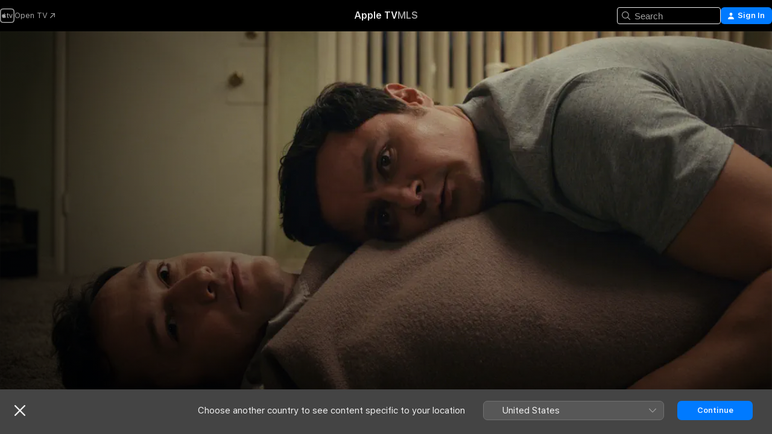

--- FILE ---
content_type: application/javascript
request_url: https://tv.apple.com/assets/CommerceModalContainer~ahkFHdAgIi.js
body_size: 45897
content:
const __vite__mapDeps=(i,m=__vite__mapDeps,d=(m.f||(m.f=["assets/mt-metricskit-processor-clickstream.esm~BRd_H7lt9Y.js","assets/mt-metricskit-utils-private.esm~DkzakSThTT.js","assets/mt-client-logger-core.esm~-rJfHcY8Zf.js","assets/mt-metricskit-delegates-web.esm~C4cdYnvnOP.js","assets/impressionsObserver.esm~BOiPVOxQHK.js"])))=>i.map(i=>d[i]);
var Nr=Object.defineProperty;var Yr=(e,t,n)=>t in e?Nr(e,t,{enumerable:!0,configurable:!0,writable:!0,value:n}):e[t]=n;var S=(e,t,n)=>Yr(e,typeof t!="symbol"?t+"":t,n);(function(){const t=document.createElement("link").relList;if(t&&t.supports&&t.supports("modulepreload"))return;for(const r of document.querySelectorAll('link[rel="modulepreload"]'))i(r);new MutationObserver(r=>{for(const a of r)if(a.type==="childList")for(const s of a.addedNodes)s.tagName==="LINK"&&s.rel==="modulepreload"&&i(s)}).observe(document,{childList:!0,subtree:!0});function n(r){const a={};return r.integrity&&(a.integrity=r.integrity),r.referrerPolicy&&(a.referrerPolicy=r.referrerPolicy),r.crossOrigin==="use-credentials"?a.credentials="include":r.crossOrigin==="anonymous"?a.credentials="omit":a.credentials="same-origin",a}function i(r){if(r.ep)return;r.ep=!0;const a=n(r);fetch(r.href,a)}})();function V(){}const Ht=e=>e;function Zr(e,t){for(const n in t)e[n]=t[n];return e}function rl(e){return!!e&&(typeof e=="object"||typeof e=="function")&&typeof e.then=="function"}function Kn(e){return e()}function gn(){return Object.create(null)}function K(e){e.forEach(Kn)}function ie(e){return typeof e=="function"}function Kr(e,t){return e!=e?t==t:e!==t||e&&typeof e=="object"||typeof e=="function"}let Fe;function mn(e,t){return e===t?!0:(Fe||(Fe=document.createElement("a")),Fe.href=t,e===Fe.href)}function pn(e){return e.split(",").map(t=>t.trim().split(" ").filter(Boolean))}function al(e,t){const n=pn(e.srcset),i=pn(t||"");return i.length===n.length&&i.every(([r,a],s)=>a===n[s][1]&&(mn(n[s][0],r)||mn(r,n[s][0])))}function ea(e,t){return e!=e?t==t:e!==t}function ta(e){return Object.keys(e).length===0}function Xt(e,...t){if(e==null){for(const i of t)i(void 0);return V}const n=e.subscribe(...t);return n.unsubscribe?()=>n.unsubscribe():n}function hn(e){let t;return Xt(e,n=>t=n)(),t}function sl(e,t,n){e.$$.on_destroy.push(Xt(t,n))}function ol(e,t,n,i){if(e){const r=ei(e,t,n,i);return e[0](r)}}function ei(e,t,n,i){return e[1]&&i?Zr(n.ctx.slice(),e[1](i(t))):n.ctx}function cl(e,t,n,i){if(e[2]&&i){const r=e[2](i(n));if(t.dirty===void 0)return r;if(typeof r=="object"){const a=[],s=Math.max(t.dirty.length,r.length);for(let o=0;o<s;o+=1)a[o]=t.dirty[o]|r[o];return a}return t.dirty|r}return t.dirty}function ll(e,t,n,i,r,a){if(r){const s=ei(t,n,i,a);e.p(s,r)}}function ul(e){if(e.ctx.length>32){const t=[],n=e.ctx.length/32;for(let i=0;i<n;i++)t[i]=-1;return t}return-1}function dl(e){const t={};for(const n in e)n[0]!=="$"&&(t[n]=e[n]);return t}function fl(e,t){const n={};t=new Set(t);for(const i in e)!t.has(i)&&i[0]!=="$"&&(n[i]=e[i]);return n}function gl(e){const t={};for(const n in e)t[n]=!0;return t}function ml(e){return e==null?"":e}function pl(e,t,n){return e.set(n),t}function hl(e){return e&&ie(e.destroy)?e.destroy:V}function bl(e){const t=typeof e=="string"&&e.match(/^\s*(-?[\d.]+)([^\s]*)\s*$/);return t?[parseFloat(t[1]),t[2]||"px"]:[e,"px"]}const ti=typeof window<"u";let Jt=ti?()=>window.performance.now():()=>Date.now(),Qt=ti?e=>requestAnimationFrame(e):V;const de=new Set;function ni(e){de.forEach(t=>{t.c(e)||(de.delete(t),t.f())}),de.size!==0&&Qt(ni)}function Nt(e){let t;return de.size===0&&Qt(ni),{promise:new Promise(n=>{de.add(t={c:e,f:n})}),abort(){de.delete(t)}}}const vl=typeof window<"u"?window:typeof globalThis<"u"?globalThis:global;let Ze=!1;function na(){Ze=!0}function ia(){Ze=!1}function ra(e,t,n,i){for(;e<t;){const r=e+(t-e>>1);n(r)<=i?e=r+1:t=r}return e}function aa(e){if(e.hydrate_init)return;e.hydrate_init=!0;let t=e.childNodes;if(e.nodeName==="HEAD"){const c=[];for(let l=0;l<t.length;l++){const p=t[l];p.claim_order!==void 0&&c.push(p)}t=c}const n=new Int32Array(t.length+1),i=new Int32Array(t.length);n[0]=-1;let r=0;for(let c=0;c<t.length;c++){const l=t[c].claim_order,p=(r>0&&t[n[r]].claim_order<=l?r+1:ra(1,r,d=>t[n[d]].claim_order,l))-1;i[c]=n[p]+1;const u=p+1;n[u]=c,r=Math.max(u,r)}const a=[],s=[];let o=t.length-1;for(let c=n[r]+1;c!=0;c=i[c-1]){for(a.push(t[c-1]);o>=c;o--)s.push(t[o]);o--}for(;o>=0;o--)s.push(t[o]);a.reverse(),s.sort((c,l)=>c.claim_order-l.claim_order);for(let c=0,l=0;c<s.length;c++){for(;l<a.length&&s[c].claim_order>=a[l].claim_order;)l++;const p=l<a.length?a[l]:null;e.insertBefore(s[c],p)}}function ii(e,t){e.appendChild(t)}function ri(e){if(!e)return document;const t=e.getRootNode?e.getRootNode():e.ownerDocument;return t&&t.host?t:e.ownerDocument}function sa(e){const t=Ee("style");return t.textContent="/* empty */",oa(ri(e),t),t.sheet}function oa(e,t){return ii(e.head||e,t),t.sheet}function ca(e,t){if(Ze){for(aa(e),(e.actual_end_child===void 0||e.actual_end_child!==null&&e.actual_end_child.parentNode!==e)&&(e.actual_end_child=e.firstChild);e.actual_end_child!==null&&e.actual_end_child.claim_order===void 0;)e.actual_end_child=e.actual_end_child.nextSibling;t!==e.actual_end_child?(t.claim_order!==void 0||t.parentNode!==e)&&e.insertBefore(t,e.actual_end_child):e.actual_end_child=t.nextSibling}else(t.parentNode!==e||t.nextSibling!==null)&&e.appendChild(t)}function la(e,t,n){e.insertBefore(t,n||null)}function ai(e,t,n){Ze&&!n?ca(e,t):(t.parentNode!==e||t.nextSibling!=n)&&e.insertBefore(t,n||null)}function Y(e){e.parentNode&&e.parentNode.removeChild(e)}function Sl(e,t){for(let n=0;n<e.length;n+=1)e[n]&&e[n].d(t)}function Ee(e){return document.createElement(e)}function si(e){return document.createElementNS("http://www.w3.org/2000/svg",e)}function Yt(e){return document.createTextNode(e)}function yl(){return Yt(" ")}function _l(){return Yt("")}function bn(e,t,n,i){return e.addEventListener(t,n,i),()=>e.removeEventListener(t,n,i)}function wl(e){return function(t){return t.preventDefault(),e.call(this,t)}}function Pl(e){return function(t){return t.stopPropagation(),e.call(this,t)}}function El(e){return function(t){t.target===this&&e.call(this,t)}}function ye(e,t,n){n==null?e.removeAttribute(t):e.getAttribute(t)!==n&&e.setAttribute(t,n)}const ua=["width","height"];function da(e,t){const n=Object.getOwnPropertyDescriptors(e.__proto__);for(const i in t)t[i]==null?e.removeAttribute(i):i==="style"?e.style.cssText=t[i]:i==="__value"?e.value=e[i]=t[i]:n[i]&&n[i].set&&ua.indexOf(i)===-1?e[i]=t[i]:ye(e,i,t[i])}function Cl(e,t){for(const n in t)ye(e,n,t[n])}function fa(e,t){Object.keys(t).forEach(n=>{ga(e,n,t[n])})}function ga(e,t,n){const i=t.toLowerCase();i in e?e[i]=typeof e[i]=="boolean"&&n===""?!0:n:t in e?e[t]=typeof e[t]=="boolean"&&n===""?!0:n:ye(e,t,n)}function Ml(e){return/-/.test(e)?fa:da}function Ol(e){return e.dataset.svelteH}function oi(e){return Array.from(e.childNodes)}function ci(e){e.claim_info===void 0&&(e.claim_info={last_index:0,total_claimed:0})}function li(e,t,n,i,r=!1){ci(e);const a=(()=>{for(let s=e.claim_info.last_index;s<e.length;s++){const o=e[s];if(t(o)){const c=n(o);return c===void 0?e.splice(s,1):e[s]=c,r||(e.claim_info.last_index=s),o}}for(let s=e.claim_info.last_index-1;s>=0;s--){const o=e[s];if(t(o)){const c=n(o);return c===void 0?e.splice(s,1):e[s]=c,r?c===void 0&&e.claim_info.last_index--:e.claim_info.last_index=s,o}}return i()})();return a.claim_order=e.claim_info.total_claimed,e.claim_info.total_claimed+=1,a}function ui(e,t,n,i){return li(e,r=>r.nodeName===t,r=>{const a=[];for(let s=0;s<r.attributes.length;s++){const o=r.attributes[s];n[o.name]||a.push(o.name)}a.forEach(s=>r.removeAttribute(s))},()=>i(t))}function ma(e,t,n){return ui(e,t,n,Ee)}function Al(e,t,n){return ui(e,t,n,si)}function pa(e,t){return li(e,n=>n.nodeType===3,n=>{const i=""+t;if(n.data.startsWith(i)){if(n.data.length!==i.length)return n.splitText(i.length)}else n.data=i},()=>Yt(t),!0)}function Il(e){return pa(e," ")}function vn(e,t,n){for(let i=n;i<e.length;i+=1){const r=e[i];if(r.nodeType===8&&r.textContent.trim()===t)return i}return-1}function kl(e,t){const n=vn(e,"HTML_TAG_START",0),i=vn(e,"HTML_TAG_END",n+1);if(n===-1||i===-1)return new vt(t);ci(e);const r=e.splice(n,i-n+1);Y(r[0]),Y(r[r.length-1]);const a=r.slice(1,r.length-1);if(a.length===0)return new vt(t);for(const s of a)s.claim_order=e.claim_info.total_claimed,e.claim_info.total_claimed+=1;return new vt(t,a)}function Ul(e,t){t=""+t,e.data!==t&&(e.data=t)}function Dl(e,t){e.value=t==null?"":t}function Tl(e,t,n,i){n==null?e.style.removeProperty(t):e.style.setProperty(t,n,"")}function xl(e,t,n){for(let i=0;i<e.options.length;i+=1){const r=e.options[i];if(r.__value===t){r.selected=!0;return}}(!n||t!==void 0)&&(e.selectedIndex=-1)}function Gl(e){const t=e.querySelector(":checked");return t&&t.__value}let je;function ha(){if(je===void 0){je=!1;try{typeof window<"u"&&window.parent&&window.parent.document}catch(e){je=!0}}return je}function Fl(e,t){getComputedStyle(e).position==="static"&&(e.style.position="relative");const i=Ee("iframe");i.setAttribute("style","display: block; position: absolute; top: 0; left: 0; width: 100%; height: 100%; overflow: hidden; border: 0; opacity: 0; pointer-events: none; z-index: -1;"),i.setAttribute("aria-hidden","true"),i.tabIndex=-1;const r=ha();let a;return r?(i.src="data:text/html,<script>onresize=function(){parent.postMessage(0,'*')}<\/script>",a=bn(window,"message",s=>{s.source===i.contentWindow&&t()})):(i.src="about:blank",i.onload=()=>{a=bn(i.contentWindow,"resize",t),t()}),ii(e,i),()=>{(r||a&&i.contentWindow)&&a(),Y(i)}}function jl(e,t,n){e.classList.toggle(t,!!n)}function di(e,t,{bubbles:n=!1,cancelable:i=!1}={}){return new CustomEvent(e,{detail:t,bubbles:n,cancelable:i})}function Vl(e,t){const n=[];let i=0;for(const r of t.childNodes)if(r.nodeType===8){const a=r.textContent.trim();a==="HEAD_".concat(e,"_END")?(i-=1,n.push(r)):a==="HEAD_".concat(e,"_START")&&(i+=1,n.push(r))}else i>0&&n.push(r);return n}class ba{constructor(t=!1){S(this,"is_svg",!1);S(this,"e");S(this,"n");S(this,"t");S(this,"a");this.is_svg=t,this.e=this.n=null}c(t){this.h(t)}m(t,n,i=null){this.e||(this.is_svg?this.e=si(n.nodeName):this.e=Ee(n.nodeType===11?"TEMPLATE":n.nodeName),this.t=n.tagName!=="TEMPLATE"?n:n.content,this.c(t)),this.i(i)}h(t){this.e.innerHTML=t,this.n=Array.from(this.e.nodeName==="TEMPLATE"?this.e.content.childNodes:this.e.childNodes)}i(t){for(let n=0;n<this.n.length;n+=1)la(this.t,this.n[n],t)}p(t){this.d(),this.h(t),this.i(this.a)}d(){this.n.forEach(Y)}}class vt extends ba{constructor(n=!1,i){super(n);S(this,"l");this.e=this.n=null,this.l=i}c(n){this.l?this.n=this.l:super.c(n)}i(n){for(let i=0;i<this.n.length;i+=1)ai(this.t,this.n[i],n)}}function Ll(e,t){return new e(t)}const We=new Map;let He=0;function va(e){let t=5381,n=e.length;for(;n--;)t=(t<<5)-t^e.charCodeAt(n);return t>>>0}function Sa(e,t){const n={stylesheet:sa(t),rules:{}};return We.set(e,n),n}function Xe(e,t,n,i,r,a,s,o=0){const c=16.666/i;let l="{\n";for(let w=0;w<=1;w+=c){const C=t+(n-t)*a(w);l+=w*100+"%{".concat(s(C,1-C),"}\n")}const p=l+"100% {".concat(s(n,1-n),"}\n}"),u="__svelte_".concat(va(p),"_").concat(o),d=ri(e),{stylesheet:h,rules:f}=We.get(d)||Sa(d,e);f[u]||(f[u]=!0,h.insertRule("@keyframes ".concat(u," ").concat(p),h.cssRules.length));const g=e.style.animation||"";return e.style.animation="".concat(g?"".concat(g,", "):"").concat(u," ").concat(i,"ms linear ").concat(r,"ms 1 both"),He+=1,u}function Je(e,t){const n=(e.style.animation||"").split(", "),i=n.filter(t?a=>a.indexOf(t)<0:a=>a.indexOf("__svelte")===-1),r=n.length-i.length;r&&(e.style.animation=i.join(", "),He-=r,He||ya())}function ya(){Qt(()=>{He||(We.forEach(e=>{const{ownerNode:t}=e.stylesheet;t&&Y(t)}),We.clear())})}let _e;function Se(e){_e=e}function ee(){if(!_e)throw new Error("Function called outside component initialization");return _e}function Rl(e){ee().$$.before_update.push(e)}function zl(e){ee().$$.on_mount.push(e)}function Bl(e){ee().$$.after_update.push(e)}function $l(e){ee().$$.on_destroy.push(e)}function ql(){const e=ee();return(t,n,{cancelable:i=!1}={})=>{const r=e.$$.callbacks[t];if(r){const a=di(t,n,{cancelable:i});return r.slice().forEach(s=>{s.call(e,a)}),!a.defaultPrevented}return!0}}function Wl(e,t){return ee().$$.context.set(e,t),t}function fi(e){return ee().$$.context.get(e)}function Hl(e){return ee().$$.context.has(e)}function Xl(e,t){const n=e.$$.callbacks[t.type];n&&n.slice().forEach(i=>i.call(this,t))}const ce=[],Sn=[];let fe=[];const It=[],gi=Promise.resolve();let kt=!1;function mi(){kt||(kt=!0,gi.then(pi))}function Jl(){return mi(),gi}function me(e){fe.push(e)}function Ql(e){It.push(e)}const St=new Set;let se=0;function pi(){if(se!==0)return;const e=_e;do{try{for(;se<ce.length;){const t=ce[se];se++,Se(t),_a(t.$$)}}catch(t){throw ce.length=0,se=0,t}for(Se(null),ce.length=0,se=0;Sn.length;)Sn.pop()();for(let t=0;t<fe.length;t+=1){const n=fe[t];St.has(n)||(St.add(n),n())}fe.length=0}while(ce.length);for(;It.length;)It.pop()();kt=!1,St.clear(),Se(e)}function _a(e){if(e.fragment!==null){e.update(),K(e.before_update);const t=e.dirty;e.dirty=[-1],e.fragment&&e.fragment.p(e.ctx,t),e.after_update.forEach(me)}}function wa(e){const t=[],n=[];fe.forEach(i=>e.indexOf(i)===-1?t.push(i):n.push(i)),n.forEach(i=>i()),fe=t}let he;function Zt(){return he||(he=Promise.resolve(),he.then(()=>{he=null})),he}function ne(e,t,n){e.dispatchEvent(di("".concat(t?"intro":"outro").concat(n)))}const $e=new Set;let q;function Nl(){q={r:0,c:[],p:q}}function Yl(){q.r||K(q.c),q=q.p}function Pa(e,t){e&&e.i&&($e.delete(e),e.i(t))}function Zl(e,t,n,i){if(e&&e.o){if($e.has(e))return;$e.add(e),q.c.push(()=>{$e.delete(e),i&&(n&&e.d(1),i())}),e.o(t)}else i&&i()}const Kt={duration:0};function Kl(e,t,n){const i={direction:"in"};let r=t(e,n,i),a=!1,s,o,c=0;function l(){s&&Je(e,s)}function p(){const{delay:d=0,duration:h=300,easing:f=Ht,tick:g=V,css:w}=r||Kt;w&&(s=Xe(e,0,1,h,d,f,w,c++)),g(0,1);const C=Jt()+d,k=C+h;o&&o.abort(),a=!0,me(()=>ne(e,!0,"start")),o=Nt(O=>{if(a){if(O>=k)return g(1,0),ne(e,!0,"end"),l(),a=!1;if(O>=C){const G=f((O-C)/h);g(G,1-G)}}return a})}let u=!1;return{start(){u||(u=!0,Je(e),ie(r)?(r=r(i),Zt().then(p)):p())},invalidate(){u=!1},end(){a&&(l(),a=!1)}}}function eu(e,t,n){const i={direction:"out"};let r=t(e,n,i),a=!0,s;const o=q;o.r+=1;let c;function l(){const{delay:p=0,duration:u=300,easing:d=Ht,tick:h=V,css:f}=r||Kt;f&&(s=Xe(e,1,0,u,p,d,f));const g=Jt()+p,w=g+u;me(()=>ne(e,!1,"start")),"inert"in e&&(c=e.inert,e.inert=!0),Nt(C=>{if(a){if(C>=w)return h(0,1),ne(e,!1,"end"),--o.r||K(o.c),!1;if(C>=g){const k=d((C-g)/u);h(1-k,k)}}return a})}return ie(r)?Zt().then(()=>{r=r(i),l()}):l(),{end(p){p&&"inert"in e&&(e.inert=c),p&&r.tick&&r.tick(1,0),a&&(s&&Je(e,s),a=!1)}}}function tu(e,t,n,i){let a=t(e,n,{direction:"both"}),s=i?0:1,o=null,c=null,l=null,p;function u(){l&&Je(e,l)}function d(f,g){const w=f.b-s;return g*=Math.abs(w),{a:s,b:f.b,d:w,duration:g,start:f.start,end:f.start+g,group:f.group}}function h(f){const{delay:g=0,duration:w=300,easing:C=Ht,tick:k=V,css:O}=a||Kt,G={start:Jt()+g,b:f};f||(G.group=q,q.r+=1),"inert"in e&&(f?p!==void 0&&(e.inert=p):(p=e.inert,e.inert=!0)),o||c?c=G:(O&&(u(),l=Xe(e,s,f,w,g,C,O)),f&&k(0,1),o=d(G,w),me(()=>ne(e,f,"start")),Nt(I=>{if(c&&I>c.start&&(o=d(c,w),c=null,ne(e,o.b,"start"),O&&(u(),l=Xe(e,s,o.b,o.duration,0,C,a.css))),o){if(I>=o.end)k(s=o.b,1-s),ne(e,o.b,"end"),c||(o.b?u():--o.group.r||K(o.group.c)),o=null;else if(I>=o.start){const y=I-o.start;s=o.a+o.d*C(y/o.duration),k(s,1-s)}}return!!(o||c)}))}return{run(f){ie(a)?Zt().then(()=>{a=a({direction:f?"in":"out"}),h(f)}):h(f)},end(){u(),o=c=null}}}function nu(e,t,n){const i=e.$$.props[t];i!==void 0&&(e.$$.bound[i]=n,n(e.$$.ctx[i]))}function iu(e){e&&e.c()}function ru(e,t){e&&e.l(t)}function Ea(e,t,n){const{fragment:i,after_update:r}=e.$$;i&&i.m(t,n),me(()=>{const a=e.$$.on_mount.map(Kn).filter(ie);e.$$.on_destroy?e.$$.on_destroy.push(...a):K(a),e.$$.on_mount=[]}),r.forEach(me)}function Ca(e,t){const n=e.$$;n.fragment!==null&&(wa(n.after_update),K(n.on_destroy),n.fragment&&n.fragment.d(t),n.on_destroy=n.fragment=null,n.ctx=[])}function Ma(e,t){e.$$.dirty[0]===-1&&(ce.push(e),mi(),e.$$.dirty.fill(0)),e.$$.dirty[t/31|0]|=1<<t%31}function Oa(e,t,n,i,r,a,s=null,o=[-1]){const c=_e;Se(e);const l=e.$$={fragment:null,ctx:[],props:a,update:V,not_equal:r,bound:gn(),on_mount:[],on_destroy:[],on_disconnect:[],before_update:[],after_update:[],context:new Map(t.context||(c?c.$$.context:[])),callbacks:gn(),dirty:o,skip_bound:!1,root:t.target||c.$$.root};s&&s(l.root);let p=!1;if(l.ctx=n?n(e,t.props||{},(u,d,...h)=>{const f=h.length?h[0]:d;return l.ctx&&r(l.ctx[u],l.ctx[u]=f)&&(!l.skip_bound&&l.bound[u]&&l.bound[u](f),p&&Ma(e,u)),d}):[],l.update(),p=!0,K(l.before_update),l.fragment=i?i(l.ctx):!1,t.target){if(t.hydrate){na();const u=oi(t.target);l.fragment&&l.fragment.l(u),u.forEach(Y)}else l.fragment&&l.fragment.c();t.intro&&Pa(e.$$.fragment),Ea(e,t.target,t.anchor),ia(),pi()}Se(c)}class Aa{constructor(){S(this,"$$");S(this,"$$set")}$destroy(){Ca(this,1),this.$destroy=V}$on(t,n){if(!ie(n))return V;const i=this.$$.callbacks[t]||(this.$$.callbacks[t]=[]);return i.push(n),()=>{const r=i.indexOf(n);r!==-1&&i.splice(r,1)}}$set(t){this.$$set&&!ta(t)&&(this.$$.skip_bound=!0,this.$$set(t),this.$$.skip_bound=!1)}}const Ia="4";typeof window<"u"&&(window.__svelte||(window.__svelte={v:new Set})).v.add(Ia);function au(e){if(typeof document>"u")return null;const t="".concat(e,"="),n=document.cookie.split(";").map(i=>i.trimStart()).filter(i=>i.startsWith(t))[0];return n?n.substr(t.length):null}const ka="modulepreload",Ua=function(e){return"/"+e},yn={},yt=function(t,n,i){let r=Promise.resolve();if(n&&n.length>0){document.getElementsByTagName("link");const a=document.querySelector("meta[property=csp-nonce]"),s=(a==null?void 0:a.nonce)||(a==null?void 0:a.getAttribute("nonce"));r=Promise.all(n.map(o=>{if(o=Ua(o),o in yn)return;yn[o]=!0;const c=o.endsWith(".css"),l=c?'[rel="stylesheet"]':"";if(document.querySelector('link[href="'.concat(o,'"]').concat(l)))return;const p=document.createElement("link");if(p.rel=c?"stylesheet":ka,c||(p.as="script",p.crossOrigin=""),p.href=o,s&&p.setAttribute("nonce",s),document.head.appendChild(p),c)return new Promise((u,d)=>{p.addEventListener("load",u),p.addEventListener("error",()=>d(new Error("Unable to preload CSS for ".concat(o))))})}))}return r.then(()=>t()).catch(a=>{const s=new Event("vite:preloadError",{cancelable:!0});if(s.payload=a,window.dispatchEvent(s),!s.defaultPrevented)throw a})};var v=typeof globalThis<"u"?globalThis:typeof window<"u"?window:typeof global<"u"?global:typeof self<"u"?self:{};function su(e){return e&&e.__esModule&&Object.prototype.hasOwnProperty.call(e,"default")?e.default:e}function ou(e){if(e.__esModule)return e;var t=e.default;if(typeof t=="function"){var n=function i(){return this instanceof i?Reflect.construct(t,arguments,this.constructor):t.apply(this,arguments)};n.prototype=t.prototype}else n={};return Object.defineProperty(n,"__esModule",{value:!0}),Object.keys(e).forEach(function(i){var r=Object.getOwnPropertyDescriptor(e,i);Object.defineProperty(n,i,r.get?r:{enumerable:!0,get:function(){return e[i]}})}),n}const oe=[];function Da(e,t){return{subscribe:hi(e,t).subscribe}}function hi(e,t=V){let n;const i=new Set;function r(o){if(Kr(e,o)&&(e=o,n)){const c=!oe.length;for(const l of i)l[1](),oe.push(l,e);if(c){for(let l=0;l<oe.length;l+=2)oe[l][0](oe[l+1]);oe.length=0}}}function a(o){r(o(e))}function s(o,c=V){const l=[o,c];return i.add(l),i.size===1&&(n=t(r,a)||V),o(e),()=>{i.delete(l),i.size===0&&n&&(n(),n=null)}}return{set:r,update:a,subscribe:s}}function cu(e,t,n){const i=!Array.isArray(e),r=i?[e]:e;if(!r.every(Boolean))throw new Error("derived() expects stores as input, got a falsy value");const a=t.length<2;return Da(n,(s,o)=>{let c=!1;const l=[];let p=0,u=V;const d=()=>{if(p)return;u();const f=t(i?l[0]:l,s,o);a?s(f):u=ie(f)?f:V},h=r.map((f,g)=>Xt(f,w=>{l[g]=w,p&=~(1<<g),c&&d()},()=>{p|=1<<g}));return c=!0,d(),function(){K(h),u(),c=!1}})}const Ta="us",lu="en-US",xa=[{name:"AMP.Shared.LocaleSwitcher.AfricaMiddleEastIndia",locales:[{id:"am",language:"en-GB",name:"Armenia",isDefault:!0},{id:"az",language:"en-GB",name:"Azerbaijan",isDefault:!0},{id:"bh",language:"en-GB",name:"Bahrain",isDefault:!0},{id:"bh",language:"ar-BH",name:"البحرين"},{id:"bw",language:"en-GB",name:"Botswana",isDefault:!0},{id:"bn",language:"en-GB",name:"Brunei Darussalam",isDefault:!0},{id:"cv",language:"en-GB",name:"Cape Verde",isDefault:!0},{id:"eg",language:"en-GB",name:"Egypt",isDefault:!0},{id:"eg",language:"ar-EG",name:"مصر"},{id:"sz",language:"en-GB",name:"Eswatini",isDefault:!0},{id:"gm",language:"en-GB",name:"Gambia",isDefault:!0},{id:"gh",language:"en-GB",name:"Ghana",isDefault:!0},{id:"gw",language:"en-GB",name:"Guinea-Bissau",isDefault:!0},{id:"gw",language:"fr-FR",name:"Guinée-Bissau"},{id:"in",language:"en-GB",name:"India",isDefault:!0},{id:"in",language:"hi",name:"भारत"},{id:"il",language:"en-GB",name:"Israel",isDefault:!0},{id:"il",language:"he",name:"ישראל"},{id:"jo",language:"en-GB",name:"Jordan",isDefault:!0},{id:"jo",language:"ar-JO",name:"الأردن"},{id:"lb",language:"en-GB",name:"Lebanon",isDefault:!0},{id:"lb",language:"ar-LB",name:"لبنان"},{id:"mu",language:"en-GB",name:"Mauritius",isDefault:!0},{id:"mu",language:"fr-FR",name:"Maurice"},{id:"mz",language:"en-GB",name:"Mozambique",isDefault:!0},{id:"na",language:"en-GB",name:"Namibia",isDefault:!0},{id:"ne",language:"en-GB",name:"Niger (English)",isDefault:!0},{id:"ne",language:"fr-FR",name:"Niger (Français)"},{id:"om",language:"en-GB",name:"Oman",isDefault:!0},{id:"om",language:"ar-OM",name:"عُمان"},{id:"qa",language:"en-GB",name:"Qatar",isDefault:!0},{id:"qa",language:"ar-QA",name:"قطر"},{id:"sa",language:"en-GB",name:"Saudi Arabia",isDefault:!0},{id:"sa",language:"ar-SA",name:"السعودية"},{id:"za",language:"en-GB",name:"South Africa",isDefault:!0},{id:"lk",language:"en-GB",name:"Sri Lanka",isDefault:!0},{id:"tj",language:"en-GB",name:"Tajikistan",isDefault:!0},{id:"tm",language:"en-GB",name:"Turkmenistan",isDefault:!0},{id:"ug",language:"en-GB",name:"Uganda",isDefault:!0},{id:"ae",language:"en-GB",name:"United Arab Emirates",isDefault:!0},{id:"ae",language:"ar-AE",name:"الإمارات العربية المتحدة"},{id:"zw",language:"en-GB",name:"Zimbabwe",isDefault:!0}]},{name:"AMP.Shared.LocaleSwitcher.AsiaPacific",locales:[{id:"au",language:"en-AU",name:"Australia",isDefault:!0},{id:"kh",language:"en-GB",name:"Cambodia",isDefault:!0},{id:"kh",language:"fr-FR",name:"Cambodge"},{id:"fj",language:"en-GB",name:"Fiji",isDefault:!0},{id:"hk",language:"zh-Hant-HK",name:"香港",isDefault:!0},{id:"hk",language:"en-GB",name:"Hong Kong"},{id:"id",language:"en-GB",name:"Indonesia (English)",isDefault:!0},{id:"id",language:"id",name:"Indonesia"},{id:"jp",language:"ja",name:"日本",isDefault:!0},{id:"jp",language:"en-US",name:"Japan"},{id:"la",language:"en-GB",name:"Lao People's Democratic Republic",isDefault:!0},{id:"la",language:"fr-FR",name:"Laos (République démocratique populaire)"},{id:"mo",language:"zh-Hant-HK",name:"澳門",isDefault:!0},{id:"mo",language:"en-GB",name:"Macao"},{id:"my",language:"en-GB",name:"Malaysia (English)",isDefault:!0},{id:"my",language:"ms",name:"Malaysia (Bahasa Melayu)"},{id:"fm",language:"en-GB",name:"Micronesia, Federated States of",isDefault:!0},{id:"mn",language:"en-GB",name:"Mongolia",isDefault:!0},{id:"nz",language:"en-AU",name:"New Zealand",isDefault:!0},{id:"ph",language:"en-GB",name:"Philippines",isDefault:!0},{id:"sg",language:"en-GB",name:"Singapore",isDefault:!0},{id:"sg",language:"zh-Hans",name:"新加坡"},{id:"kr",language:"ko",name:"대한민국",isDefault:!0},{id:"kr",language:"en-GB",name:"Korea, Republic of"},{id:"tw",language:"zh-Hant-TW",name:"台灣",isDefault:!0},{id:"tw",language:"en-GB",name:"Taiwan"},{id:"th",language:"en-GB",name:"Thailand",isDefault:!0},{id:"th",language:"th",name:"ไทย"},{id:"tm",language:"en-GB",name:"Turkmenistan",isDefault:!0},{id:"vn",language:"en-GB",name:"Vietnam",isDefault:!0},{id:"vn",language:"vi",name:"Việt Nam"}]},{name:"AMP.Shared.LocaleSwitcher.Europe",locales:[{id:"am",language:"en-GB",name:"Armenia",isDefault:!0},{id:"at",language:"de-DE",name:"Österreich",isDefault:!0},{id:"at",language:"en-GB",name:"Austria"},{id:"by",language:"en-GB",name:"Belarus",isDefault:!0},{id:"be",language:"en-GB",name:"Belgium",isDefault:!0},{id:"be",language:"nl",name:"België"},{id:"be",language:"fr-FR",name:"Belgique"},{id:"bg",language:"en-GB",name:"Bulgaria",isDefault:!0},{id:"cy",language:"en-GB",name:"Cyprus",isDefault:!0},{id:"cy",language:"el",name:"Κύπρος"},{id:"cy",language:"tr",name:"Kıbrıs"},{id:"cz",language:"en-GB",name:"Czechia",isDefault:!0},{id:"cz",language:"cs",name:"Česko"},{id:"dk",language:"en-GB",name:"Denmark",isDefault:!0},{id:"dk",language:"da",name:"Danmark"},{id:"ee",language:"en-GB",name:"Estonia",isDefault:!0},{id:"fi",language:"en-GB",name:"Finland",isDefault:!0},{id:"fi",language:"fi",name:"Suomi"},{id:"fr",language:"fr-FR",name:"France (Français)",isDefault:!0},{id:"fr",language:"en-GB",name:"France (English)"},{id:"de",language:"de-DE",name:"Deutschland",isDefault:!0},{id:"de",language:"en-GB",name:"Germany"},{id:"gr",language:"en-GB",name:"Greece",isDefault:!0},{id:"gr",language:"el",name:"Ελλάδα"},{id:"hu",language:"en-GB",name:"Hungary",isDefault:!0},{id:"hu",language:"hu",name:"Magyarország"},{id:"ie",language:"en-GB",name:"Ireland",isDefault:!0},{id:"it",language:"it",name:"Italia",isDefault:!0},{id:"it",language:"en-GB",name:"Italy"},{id:"lv",language:"en-GB",name:"Latvia",isDefault:!0},{id:"lt",language:"en-GB",name:"Lithuania",isDefault:!0},{id:"lu",language:"en-GB",name:"Luxembourg (English)",isDefault:!0},{id:"lu",language:"fr-FR",name:"Luxembourg (Français)"},{id:"lu",language:"de-DE",name:"Luxemburg (Deutsch)"},{id:"mt",language:"en-GB",name:"Malta",isDefault:!0},{id:"md",language:"en-GB",name:"Moldova, Republic Of",isDefault:!0},{id:"nl",language:"nl",name:"Nederland",isDefault:!0},{id:"nl",language:"en-GB",name:"Netherlands"},{id:"no",language:"en-GB",name:"Norway",isDefault:!0},{id:"no",language:"nb",name:"Norge"},{id:"pl",language:"en-GB",name:"Poland",isDefault:!0},{id:"pl",language:"pl",name:"Polska"},{id:"pt",language:"pt-PT",name:"Portugal (Português)",isDefault:!0},{id:"pt",language:"en-GB",name:"Portugal (English)"},{id:"ru",language:"ru",name:"Россия",isDefault:!0},{id:"ru",language:"en-GB",name:"Russia"},{id:"ru",language:"uk",name:"Росія"},{id:"sk",language:"en-GB",name:"Slovakia",isDefault:!0},{id:"sk",language:"sk",name:"Slovensko"},{id:"si",language:"en-GB",name:"Slovenia",isDefault:!0},{id:"si",language:"sl",name:"Slovenija"},{id:"es",language:"es-ES",name:"España",isDefault:!0},{id:"es",language:"ca",name:"Espanya"},{id:"es",language:"en-GB",name:"Spain"},{id:"se",language:"sv",name:"Sverige",isDefault:!0},{id:"se",language:"en-GB",name:"Sweden"},{id:"ch",language:"de-CH",name:"Schweiz",isDefault:!0},{id:"ch",language:"en-GB",name:"Switzerland"},{id:"ch",language:"fr-FR",name:"Suisse"},{id:"ch",language:"it",name:"Svizzera"},{id:"tr",language:"en-GB",name:"Türkiye (English)",isDefault:!0},{id:"tr",language:"tr",name:"Türkiye (Türkçe)"},{id:"ua",language:"en-GB",name:"Ukraine",isDefault:!0},{id:"ua",language:"ru",name:"Украина"},{id:"ua",language:"uk",name:"Україна"},{id:"gb",language:"en-GB",name:"United Kingdom",isDefault:!0}]},{name:"AMP.Shared.LocaleSwitcher.LatinAmericaCaribbean",locales:[{id:"ai",language:"en-GB",name:"Anguilla",isDefault:!0},{id:"ag",language:"en-GB",name:"Antigua and Barbuda",isDefault:!0},{id:"ar",language:"es-MX",name:"Argentina (Español)",isDefault:!0},{id:"ar",language:"en-GB",name:"Argentina (English)"},{id:"bs",language:"en-GB",name:"Bahamas",isDefault:!0},{id:"bz",language:"en-GB",name:"Belize",isDefault:!0},{id:"bz",language:"es-MX",name:"Belice"},{id:"bm",language:"en-GB",name:"Bermuda",isDefault:!0},{id:"bo",language:"es-MX",name:"Bolivia (Español)",isDefault:!0},{id:"bo",language:"en-GB",name:"Bolivia (English)"},{id:"br",language:"pt-BR",name:"Brasil",isDefault:!0},{id:"br",language:"en-GB",name:"Brazil"},{id:"vg",language:"en-GB",name:"Virgin Islands, British",isDefault:!0},{id:"ky",language:"en-GB",name:"Cayman Islands",isDefault:!0},{id:"cl",language:"es-MX",name:"Chile (Español)",isDefault:!0},{id:"cl",language:"en-GB",name:"Chile (English)"},{id:"co",language:"es-MX",name:"Colombia (Español)",isDefault:!0},{id:"co",language:"en-GB",name:"Colombia (English)"},{id:"cr",language:"es-MX",name:"Costa Rica (Español)",isDefault:!0},{id:"cr",language:"en-GB",name:"Costa Rica (English)"},{id:"dm",language:"en-GB",name:"Dominica",isDefault:!0},{id:"do",language:"es-MX",name:"República Dominicana",isDefault:!0},{id:"do",language:"en-GB",name:"Dominican Republic"},{id:"ec",language:"es-MX",name:"Ecuador (Español)",isDefault:!0},{id:"ec",language:"en-GB",name:"Ecuador (English)"},{id:"sv",language:"es-MX",name:"El Salvador (Español)",isDefault:!0},{id:"sv",language:"en-GB",name:"El Salvador (English)"},{id:"gd",language:"en-GB",name:"Grenada",isDefault:!0},{id:"gt",language:"es-MX",name:"Guatemala (Español)",isDefault:!0},{id:"gt",language:"en-GB",name:"Guatemala (English)"},{id:"hn",language:"es-MX",name:"Honduras (Español)",isDefault:!0},{id:"hn",language:"en-GB",name:"Honduras (English)"},{id:"mx",language:"es-MX",name:"México",isDefault:!0},{id:"mx",language:"en-GB",name:"Mexico"},{id:"ni",language:"es-MX",name:"Nicaragua (Español)",isDefault:!0},{id:"ni",language:"en-GB",name:"Nicaragua (English)"},{id:"pa",language:"es-MX",name:"Panamá",isDefault:!0},{id:"pa",language:"en-GB",name:"Panama"},{id:"py",language:"es-MX",name:"Paraguay (Español)",isDefault:!0},{id:"py",language:"en-GB",name:"Paraguay (English)"},{id:"pe",language:"es-MX",name:"Perú",isDefault:!0},{id:"pe",language:"en-GB",name:"Peru"},{id:"kn",language:"en-GB",name:"St. Kitts and Nevis",isDefault:!0},{id:"tt",language:"en-GB",name:"Trinidad and Tobago",isDefault:!0},{id:"tt",language:"fr-FR",name:"Trinidad-et-Tobago"},{id:"ve",language:"es-MX",name:"Venezuela (Español)",isDefault:!0},{id:"ve",language:"en-GB",name:"Venezuela (English)"}]},{name:"AMP.Shared.LocaleSwitcher.USCanada",locales:[{id:"ca",language:"en-CA",name:"Canada (English)",isDefault:!0},{id:"ca",language:"fr-CA",name:"Canada (Français)"},{id:"us",language:"en-US",name:"United States",isDefault:!0},{id:"us",language:"es-MX",name:"Estados Unidos (Español México)"}]}],Ga={ae:[{tag:"ar-AE",name:"العربية"},{tag:"en-GB",name:"English (UK)"}],ag:[{tag:"en-GB",name:"English (UK)"}],ai:[{tag:"en-GB",name:"English (UK)"}],am:[{tag:"en-GB",name:"English (UK)"}],ar:[{tag:"en-GB",name:"English (UK)"},{tag:"es-MX",name:"Español (México)"}],at:[{tag:"en-GB",name:"English (UK)"},{tag:"de-DE",name:"Deutsch (Deutschland)"}],au:[{tag:"en-AU",name:"English (Australia)"}],az:[{tag:"en-GB",name:"English (UK)"}],be:[{tag:"nl",name:"Nederlands"},{tag:"en-GB",name:"English (UK)"},{tag:"fr-FR",name:"Français (France)"}],bg:[{tag:"en-GB",name:"English (UK)"}],bh:[{tag:"ar-BH",name:"العربية"},{tag:"en-GB",name:"English (UK)"}],bm:[{tag:"en-GB",name:"English (UK)"}],bn:[{tag:"en-GB",name:"English (UK)"}],bo:[{tag:"en-GB",name:"English (UK)"},{tag:"es-MX",name:"Español (México)"}],br:[{tag:"en-GB",name:"English (UK)"},{tag:"pt-BR",name:"Português (Brazil)"}],bs:[{tag:"en-GB",name:"English (UK)"}],bw:[{tag:"en-GB",name:"English (UK)"}],by:[{tag:"en-GB",name:"English (UK)"}],bz:[{tag:"en-GB",name:"English (UK)"},{tag:"es-MX",name:"Español (México)"}],ca:[{tag:"en-CA",name:"English (Canada)"},{tag:"fr-CA",name:"Français (Canada)"}],ch:[{tag:"en-GB",name:"English (UK)"},{tag:"fr-FR",name:"Français (France)"},{tag:"de-CH",name:"Deutsch (Schweiz)"},{tag:"it",name:"Italiano"}],cl:[{tag:"en-GB",name:"English (UK)"},{tag:"es-MX",name:"Español (México)"}],co:[{tag:"en-GB",name:"English (UK)"},{tag:"es-MX",name:"Español (México)"}],cr:[{tag:"en-GB",name:"English (UK)"},{tag:"es-MX",name:"Español (México)"}],cv:[{tag:"en-GB",name:"English (UK)"}],cy:[{tag:"en-GB",name:"English (UK)"},{tag:"el",name:"Ελληνικά"},{tag:"tr",name:"Türkçe"}],cz:[{tag:"cs",name:"Čeština"},{tag:"en-GB",name:"English (UK)"}],de:[{tag:"en-GB",name:"English (UK)"},{tag:"de-DE",name:"Deutsch (Deutschland)"}],dk:[{tag:"da",name:"Dansk"},{tag:"en-GB",name:"English (UK)"}],dm:[{tag:"en-GB",name:"English (UK)"}],do:[{tag:"en-GB",name:"English (UK)"},{tag:"es-MX",name:"Español (México)"}],ec:[{tag:"en-GB",name:"English (UK)"},{tag:"es-MX",name:"Español (México)"}],ee:[{tag:"en-GB",name:"English (UK)"}],eg:[{tag:"ar-EG",name:"العربية"},{tag:"en-GB",name:"English (UK)"}],es:[{tag:"ca",name:"Català"},{tag:"en-GB",name:"English (UK)"},{tag:"es-ES",name:"Español (España)"}],fi:[{tag:"en-GB",name:"English (UK)"},{tag:"fi",name:"Suomi"}],fj:[{tag:"en-GB",name:"English (UK)"}],fm:[{tag:"en-GB",name:"English (UK)"}],fr:[{tag:"en-GB",name:"English (UK)"},{tag:"fr-FR",name:"Français (France)"}],gb:[{tag:"en-GB",name:"English (UK)"}],gd:[{tag:"en-GB",name:"English (UK)"}],gh:[{tag:"en-GB",name:"English (UK)"}],gm:[{tag:"en-GB",name:"English (UK)"}],gr:[{tag:"en-GB",name:"English (UK)"},{tag:"el",name:"Ελληνικά"}],gt:[{tag:"en-GB",name:"English (UK)"},{tag:"es-MX",name:"Español (México)"}],gw:[{tag:"en-GB",name:"English (UK)"},{tag:"fr-FR",name:"Français (France)"}],hk:[{tag:"zh-Hant-HK",name:"繁體中文 (香港)"},{tag:"en-GB",name:"English (UK)"}],hn:[{tag:"en-GB",name:"English (UK)"},{tag:"es-MX",name:"Español (México)"}],hu:[{tag:"en-GB",name:"English (UK)"},{tag:"hu",name:"Magyar"}],id:[{tag:"en-GB",name:"English (UK)"},{tag:"id",name:"Bahasa Indonesia"}],ie:[{tag:"en-GB",name:"English (UK)"}],il:[{tag:"en-GB",name:"English (UK)"},{tag:"he",name:"עברית"}],in:[{tag:"en-GB",name:"English (UK)"},{tag:"hi",name:"हिंदी"}],it:[{tag:"en-GB",name:"English (UK)"},{tag:"it",name:"Italiano"}],jo:[{tag:"ar-JO",name:"العربية"},{tag:"en-GB",name:"English (UK)"}],jp:[{tag:"en-US",name:"English (US)"},{tag:"ja",name:"日本語"}],kh:[{tag:"en-GB",name:"English (UK)"},{tag:"fr-FR",name:"Français (France)"}],kn:[{tag:"en-GB",name:"English (UK)"}],kr:[{tag:"en-GB",name:"English (UK)"},{tag:"ko",name:"한국어"}],ky:[{tag:"en-GB",name:"English (UK)"}],la:[{tag:"en-GB",name:"English (UK)"},{tag:"fr-FR",name:"Français (France)"}],lb:[{tag:"ar-LB",name:"العربية"},{tag:"en-GB",name:"English (UK)"}],lk:[{tag:"en-GB",name:"English (UK)"}],lt:[{tag:"en-GB",name:"English (UK)"}],lu:[{tag:"en-GB",name:"English (UK)"},{tag:"fr-FR",name:"Français (France)"},{tag:"de-DE",name:"Deutsch (Deutschland)"}],lv:[{tag:"en-GB",name:"English (UK)"}],md:[{tag:"en-GB",name:"English (UK)"}],mn:[{tag:"en-GB",name:"English (UK)"}],mo:[{tag:"zh-Hant-HK",name:"繁體中文 (香港)"},{tag:"en-GB",name:"English (UK)"}],mt:[{tag:"en-GB",name:"English (UK)"}],mu:[{tag:"en-GB",name:"English (UK)"},{tag:"fr-FR",name:"Français (France)"}],mx:[{tag:"en-GB",name:"English (UK)"},{tag:"es-MX",name:"Español (México)"}],my:[{tag:"en-GB",name:"English (UK)"},{tag:"ms",name:"Bahasa Melayu"}],mz:[{tag:"en-GB",name:"English (UK)"}],na:[{tag:"en-GB",name:"English (UK)"}],ne:[{tag:"en-GB",name:"English (UK)"},{tag:"fr-FR",name:"Français (France)"}],ni:[{tag:"en-GB",name:"English (UK)"},{tag:"es-MX",name:"Español (México)"}],nl:[{tag:"nl",name:"Nederlands"},{tag:"en-GB",name:"English (UK)"}],no:[{tag:"en-GB",name:"English (UK)"},{tag:"nb",name:"Norsk bokmål"}],nz:[{tag:"en-AU",name:"English (Australia)"}],om:[{tag:"ar-OM",name:"العربية"},{tag:"en-GB",name:"English (UK)"}],pa:[{tag:"en-GB",name:"English (UK)"},{tag:"es-MX",name:"Español (México)"}],pe:[{tag:"en-GB",name:"English (UK)"},{tag:"es-MX",name:"Español (México)"}],ph:[{tag:"en-GB",name:"English (UK)"}],pl:[{tag:"en-GB",name:"English (UK)"},{tag:"pl",name:"Polski"}],pt:[{tag:"en-GB",name:"English (UK)"},{tag:"pt-PT",name:"Português (Portugal)"}],py:[{tag:"en-GB",name:"English (UK)"},{tag:"es-MX",name:"Español (México)"}],qa:[{tag:"ar-QA",name:"العربية"},{tag:"en-GB",name:"English (UK)"}],ru:[{tag:"en-GB",name:"English (UK)"},{tag:"ru",name:"Русский"},{tag:"uk",name:"Українська"}],sa:[{tag:"ar-SA",name:"العربية"},{tag:"en-GB",name:"English (UK)"}],se:[{tag:"en-GB",name:"English (UK)"},{tag:"sv",name:"Svenska"}],sg:[{tag:"zh-Hans",name:"简体中文"},{tag:"en-GB",name:"English (UK)"}],si:[{tag:"en-GB",name:"English (UK)"},{tag:"sl",name:"Slovenščina"}],sk:[{tag:"en-GB",name:"English (UK)"},{tag:"sk",name:"Slovenčina"}],sv:[{tag:"en-GB",name:"English (UK)"},{tag:"es-MX",name:"Español (México)"}],sz:[{tag:"en-GB",name:"English (UK)"}],th:[{tag:"en-GB",name:"English (UK)"},{tag:"th",name:"ภาษาไทย"}],tj:[{tag:"en-GB",name:"English (UK)"}],tm:[{tag:"en-GB",name:"English (UK)"}],tr:[{tag:"en-GB",name:"English (UK)"},{tag:"tr",name:"Türkçe"}],tt:[{tag:"en-GB",name:"English (UK)"},{tag:"fr-FR",name:"Français (France)"}],tw:[{tag:"zh-Hant-TW",name:"繁體中文 (台灣)"},{tag:"en-GB",name:"English (UK)"}],ua:[{tag:"en-GB",name:"English (UK)"},{tag:"ru",name:"Русский"},{tag:"uk",name:"Українська"}],ug:[{tag:"en-GB",name:"English (UK)"}],us:[{tag:"en-US",name:"English (US)"},{tag:"es-MX",name:"Español (México)"}],ve:[{tag:"en-GB",name:"English (UK)"},{tag:"es-MX",name:"Español (México)"}],vg:[{tag:"en-GB",name:"English (UK)"}],vn:[{tag:"en-GB",name:"English (UK)"},{tag:"vi",name:"Tiếng Việt"}],za:[{tag:"en-GB",name:"English (UK)"}],zw:[{tag:"en-GB",name:"English (UK)"}]};function Fa(e){return Object.fromEntries(e.flatMap(({locales:t})=>{const n={};for(const i of t)i.id in n||(n[i.id]={default:i.name}),n[i.id][i.language]=i.name;return Object.entries(n)}))}const bi=xa,ja=Ga,uu=Fa(bi),vi="shared:locale";function Va(e,t){e.set(vi,t)}function du(){return fi(vi)}const Si="locale";let fu=class Ut{static normalize({storefront:t,language:n}){const{storefront:i,languages:r,defaultLanguage:a}=La(t);return{storefront:i,...Ra(n||"",r,a)}}static canonicalize(t){const{storefront:n,language:i,isDefaultLanguage:r}=Ut.normalize(t),a=ja[n].some(o=>{var c;return i!==o.tag&&((c=o.tag)==null?void 0:c.split("-")[0])===i.split("-")[0]}),s=r?null:a?i:i.split("-")[0];return{storefront:n,language:s}}static load(t,n,i){const r=new Ut(n,i);return t.set(Si,r),Va(t,r),r}constructor(t,n){this.storefront=t,this.language=n}};function La(e){const t={};for(const{locales:r}of bi)for(const{id:a,language:s,isDefault:o}of r)o&&(t[a]={languages:[],defaultLanguage:s}),a in t&&t[a].languages.push(s);const n=(e||"").toLowerCase(),i=n in t?n:Ta;return{storefront:i,...t[i]}}function Ra(e,t,n){function i(s){return{language:s,isDefaultLanguage:s===n}}e==="iw"&&(e="he");const r=_n(e,t,(s,o)=>s===o);if(r)return i(r);const a=_n(e,t,(s,o)=>s.split("-")[0]===o.split("-")[0]);return i(a||n)}function _n(e,t,n){return t.find(i=>n(i.toLowerCase(),e.toLowerCase()))}function gu(){const e=fi(Si);if(!e)throw new Error("getLocale called before Locale.load");return e}class za{constructor(t){this.name=t}debug(...t){return this.log("debug",...t)}info(...t){return this.log("info",...t)}warn(...t){return this.log("warn",...t)}error(...t){return this.log("error",...t)}}const Ba="eyJhbGciOiJFUzI1NiIsInR5cCI6IkpXVCIsImtpZCI6IldlYlBsYXlLaWQifQ.eyJpc3MiOiJBTVBXZWJQbGF5IiwiaWF0IjoxNzY2NTM3MzEzLCJleHAiOjE3NzM3OTQ5MTMsInJvb3RfaHR0cHNfb3JpZ2luIjpbImFwcGxlLmNvbSJdfQ.utK72VSVnA7b4evcDbSaIIejXeqHyOGPNTjOUVot1p1mFpGEUAQA5dqe9_jaxgkl8e8J50-CL74fO0aCD9IHPA";function yi(e){if(e!=null)return String(e).replace(/^((?:[^:]*:[/]{0,2})|(?::?\/\/))/i,"")}function mu(e){var t;return(t=yi(e))==null?void 0:t.replace(/^([^/]*)/i,"")}function E(e){const t={version:e.toLowerCase()},n=e.toLowerCase().split(".").filter(s=>!!s);if(n.length<=1&&!/^\d+$/.test(n[0]))return t;const i=parseInt(n[0],10),r=parseInt(n[1],10),a=parseInt(n[2],10);return Number.isNaN(i)||(t.major=i,Number.isNaN(r)||(t.minor=r),Number.isNaN(a)||(t.patch=a)),t}function Ce(e,t){let n=Dt(e),i=Dt(t);const r=Math.max(n.length,i.length);n=n.concat(Array(r).fill(0)).slice(0,r),i=i.concat(Array(r).fill(0)).slice(0,r);const a=s=>s<=-1?-1:s>=1?1:0;for(let s=0;s<r;s++){const o=n[s],c=i[s];if(o!==c)return a(o-c)}return 0}function $a(e,t){return Ce(e,t)===0}function qa(e,t){return Ce(e,t)>0}function Wa(e,t){const n=Ce(e,t);return n>0||n===0}function Ha(e,t){return Ce(e,t)<0}function Xa(e,t){const n=Ce(e,t);return n<0||n===0}function Dt(e){if(Array.isArray(e))return e;if(typeof e=="number")return[e];if(typeof e=="string")return Dt(E(e));{const t=[e.major,e.minor,e.patch],n=t.indexOf(void 0);return n===-1?t:t.slice(0,n)}}function _t(e,t,n){const{userAgent:i}=t!=null?t:{};if(typeof i!="string"||i.trim()==="")return n;for(const r of e){const a=r.slice(0,-1),s=r[r.length-1];let o=null;for(const c of a)if(o=i.match(c),o!==null){Object.assign(n,s(o,t,n));break}if(o!==null)break}return n}function Ja(e,t,n){return t in e?Object.defineProperty(e,t,{value:n,enumerable:!0,configurable:!0,writable:!0}):e[t]=n,e}function M(e){for(var t=1;t<arguments.length;t++){var n=arguments[t]!=null?arguments[t]:{},i=Object.keys(n);typeof Object.getOwnPropertySymbols=="function"&&(i=i.concat(Object.getOwnPropertySymbols(n).filter(function(r){return Object.getOwnPropertyDescriptor(n,r).enumerable}))),i.forEach(function(r){Ja(e,r,n[r])})}return e}function Qa(e,t){var n=Object.keys(e);if(Object.getOwnPropertySymbols){var i=Object.getOwnPropertySymbols(e);n.push.apply(n,i)}return n}function wn(e,t){return t=t!=null?t:{},Object.getOwnPropertyDescriptors?Object.defineProperties(e,Object.getOwnPropertyDescriptors(t)):Qa(Object(t)).forEach(function(n){Object.defineProperty(e,n,Object.getOwnPropertyDescriptor(t,n))}),e}var wt,Pt;const Et={browser:[[/^(itunes|music|tv)\/([\w.]+)\s/i,e=>wn(M({name:"webview",variant:e[1].trim().toLowerCase().replace(/(music|tv)/i,"$1.app")},E(e[2])),{mobile:!1})],[/(?:(?:fban\/fbios|fb_iab\/fb4a)(?!.+fbav)|;fbav\/([\w.]+);)/i,e=>M({name:"webview",variant:"facebook",mobile:!0},E(e[1]))],[/(instagram|snapchat)[/ ]([-\w.]+)/i,e=>M({name:"webview",variant:e[1].trim().toLowerCase(),mobile:!0},E(e[2]))],[/musical_ly(?:.+app_?version\/|_)([\w.]+)/i,e=>M({name:"webview",variant:"tiktok",mobile:!0},E(e[1]))],[/twitter/i,()=>({name:"webview",variant:"twitter",mobile:!0})],[/ wv\).+?(?:version|chrome)\/([\w.]+)/i,e=>M({name:"webview",mobile:!0},E(e[1]))],[/electron\/([\w.]+) safari/i,e=>M({name:"electron",mobile:!1},E(e[1]))],[/tesla\/(.*?(20\d\d\.([-\w.])+))/i,e=>wn(M({name:"other",variant:"tesla",mobile:!1},E(e[2])),{version:e[1]})],[/(samsung|huawei)browser\/([-\w.]+)/i,e=>M({name:"other",variant:e[1].trim().toLowerCase().replace(/browser/i,""),mobile:!0},E(e[2]))],[/yabrowser\/([-\w.]+)/i,e=>M({name:"other",variant:"yandex",mobile:!1},E(e[1]))],[/(brave|flock|rockmelt|midori|epiphany|silk|skyfire|ovibrowser|bolt|iron|vivaldi|iridium|phantomjs|bowser|quark|qupzilla|falkon|rekonq|puffin|whale(?!.+naver)|qqbrowserlite|qq|duckduckgo)\/([-\w.]+)/i,(e,{userAgent:t})=>M({name:"other",variant:e[1].trim().toLowerCase(),mobile:/mobile/i.test(t)},E(e[2].replace(/-/g,".")))],[/edg(e|ios|a)?\/([\w.]+)/i,e=>M({name:"edge",mobile:/(edgios|edga)/i.test((wt=e[1])!==null&&wt!==void 0?wt:"")},E(e[2]))],[/trident.+rv[: ]([\w.]{1,9})\b.+like gecko/i,e=>M({name:"ie",mobile:!1},E(e[1]))],[/opr\/([\w.]+)/i,/opera mini\/([-\w.]+)/i,/opera [mobiletab]{3,6}\b.+version\/([-\w.]+)/i,/opera(?:.+version\/|[/ ]+)([\w.]+)/i,e=>M({name:"opera",mobile:/mobile/i.test(e[0])},E(e[1]))],[/headlesschrome(?:\/([\w.]+)| )/i,e=>M({name:"chrome",variant:"headless",mobile:!1},E(e[1]))],[/\b(?:crmo|crios)\/([\w.]+)/i,e=>M({name:"chrome",mobile:!0},E(e[1]))],[/chrome(?: browser)?\/v?([\w.]+)( mobile)?/i,e=>M({name:"chrome",mobile:/mobile/i.test((Pt=e[2])!==null&&Pt!==void 0?Pt:"")},E(e[1]))],[/\bfocus\/([\w.]+)/i,e=>M({name:"firefox",variant:"focus",mobile:!0},E(e[1]))],[/fxios\/([\w.-]+)/i,/(?:mobile|tablet);.*(?:firefox)\/([\w.-]+)/i,e=>M({name:"firefox",mobile:!0},E(e[1]))],[/(icedragon|iceweasel|camino|chimera|fennec|maemo browser|minimo|conkeror|klar)[/ ]?([\w.+]+)/i,e=>M({name:"firefox",variant:e[1].trim().toLowerCase(),mobile:!1},E(e[2]))],[/(?:firefox)\/([\w.]+)/i,/(?:mozilla)\/([\w.]+) .+rv:.+gecko\/\d+/i,e=>M({name:"firefox",mobile:!1},E(e[1]))],[/version\/([\w.,]+) .*mobile(?:\/\w+ | ?)safari/i,/version\/([\w.,]+) .*(safari)/i,/webkit.+?(?:mobile ?safari|safari)(?:\/([\w.]+))/i,e=>M({name:"safari",mobile:/mobile/i.test(e[0])},E(e[1]))]],engine:[[/webkit\/(?:537\.36).+chrome\/(?!27)([\w.]+)/i,e=>M({name:"blink"},E(e[1]))],[/windows.+ edge\/([\w.]+)/i,e=>M({name:"blink"},E(e[1]))],[/presto\/([\w.]+)/i,e=>M({name:"presto"},E(e[2]))],[/trident\/([\w.]+)/i,e=>M({name:"trident"},E(e[1]))],[/gecko\/([\w.]+)/i,e=>M({name:"gecko"},E(e[1]))],[/(khtml|netfront|netsurf|amaya|lynx|w3m|goanna)\/([\w.]+)/i,e=>M({name:"other"},E(e[2]))],[/webkit\/([\w.]+)/i,e=>M({name:"webkit"},E(e[1]))]],os:[[/microsoft windows (vista|xp)/i,/windows nt 6\.2; (arm)/i,/windows (?:phone(?: os)?|mobile)[/ ]?([\d.\w ]*)/i,/windows[/ ]?([ntce\d. ]+\w)(?!.+xbox)/i,/(?:win(?=3|9|n)|win 9x )([nt\d.]+)/i,e=>M({name:"windows"},E(e[1]))],[/ip[honead]{2,4}\b(?:.*os ([\w]+) like mac|; opera)/i,/(?:ios;fbsv\/|iphone.+ios[/ ])([\d.]+)/i,e=>M({name:"ios"},E(e[1].replace(/_/g,".")))],[/mac(?:intosh;?)? os x ?([\d._]+)/i,e=>M({name:"macos"},E(e[1].replace(/_/g,".")))],[/cros [\w]+(?:\)| ([\w.]+)\b)/i,e=>M({name:"chromeos"},E(e[1]))],[/(?:android|webos|qnx|bada|rim tablet os|maemo|meego|sailfish)[-/ ]?([\w.]*)/i,/droid ([\w.]+|[\d+])\b.+(android[- ]x86|harmonyos)/i,e=>M({name:"android"},E(e[1]))],[/linux/i,()=>({name:"linux"})]]};function Na(e,t){let n=e;for(const i of t)n=i(n);return n}function Ya(e,t){var n,i,r;const a={navigator:e,ua:(r=(n=e)===null||n===void 0?void 0:n.userAgent)!==null&&r!==void 0?r:"",extensions:[],browser:_t(Et.browser,e,{name:"unknown",mobile:!1}),engine:_t(Et.engine,e,{name:"unknown"}),os:_t(Et.os,e,{name:"unknown"})};var s;return Na(a,(s=(i=t)===null||i===void 0?void 0:i.extensions)!==null&&s!==void 0?s:[])}function Za(e,t,n){return t in e?Object.defineProperty(e,t,{value:n,enumerable:!0,configurable:!0,writable:!0}):e[t]=n,e}function Pn(e){for(var t=1;t<arguments.length;t++){var n=arguments[t]!=null?arguments[t]:{},i=Object.keys(n);typeof Object.getOwnPropertySymbols=="function"&&(i=i.concat(Object.getOwnPropertySymbols(n).filter(function(r){return Object.getOwnPropertyDescriptor(n,r).enumerable}))),i.forEach(function(r){Za(e,r,n[r])})}return e}function Ka(e,t){var n=Object.keys(e);if(Object.getOwnPropertySymbols){var i=Object.getOwnPropertySymbols(e);n.push.apply(n,i)}return n}function En(e,t){return t=t!=null?t:{},Object.getOwnPropertyDescriptors?Object.defineProperties(e,Object.getOwnPropertyDescriptors(t)):Ka(Object(t)).forEach(function(n){Object.defineProperty(e,n,Object.getOwnPropertyDescriptor(t,n))}),e}function es(e){function t(n){var i,r,a;const s={major:(i=n.major)!==null&&i!==void 0?i:0,minor:(r=n.minor)!==null&&r!==void 0?r:0,patch:(a=n.patch)!==null&&a!==void 0?a:0};return En(Pn({},n),{eq:o=>$a(s,o),gt:o=>qa(s,o),gte:o=>Wa(s,o),lt:o=>Ha(s,o),lte:o=>Xa(s,o),is:o=>n.name===o||n.variant===o})}return En(Pn({},e),{extensions:[...e.extensions,"compare"],browser:t(e.browser),engine:t(e.engine),os:t(e.os)})}function ts(e,t,n){return t in e?Object.defineProperty(e,t,{value:n,enumerable:!0,configurable:!0,writable:!0}):e[t]=n,e}function Ve(e){for(var t=1;t<arguments.length;t++){var n=arguments[t]!=null?arguments[t]:{},i=Object.keys(n);typeof Object.getOwnPropertySymbols=="function"&&(i=i.concat(Object.getOwnPropertySymbols(n).filter(function(r){return Object.getOwnPropertyDescriptor(n,r).enumerable}))),i.forEach(function(r){ts(e,r,n[r])})}return e}function ns(e,t){var n=Object.keys(e);if(Object.getOwnPropertySymbols){var i=Object.getOwnPropertySymbols(e);n.push.apply(n,i)}return n}function Le(e,t){return t=t!=null?t:{},Object.getOwnPropertyDescriptors?Object.defineProperties(e,Object.getOwnPropertyDescriptors(t)):ns(Object(t)).forEach(function(n){Object.defineProperty(e,n,Object.getOwnPropertyDescriptor(t,n))}),e}function is(e){let t=e.os.name;const n=e.os.name==="android";let i=e.os.name==="macos",r=e.os.name==="ios";var a;const s=t==="ipados"||r&&/ipad/i.test(e.ua)||i&&((a=e.navigator.maxTouchPoints)!==null&&a!==void 0?a:0)>=2;s&&(t="ipados",r=!1,i=!1);const o=Le(Ve({},e.browser),{isUnknown:e.browser.name==="unknown",isSafari:e.browser.name==="safari",isChrome:e.browser.name==="chrome",isFirefox:e.browser.name==="firefox",isEdge:e.browser.name==="edge",isWebView:e.browser.name==="webview",isOther:e.browser.name==="other",isMobile:e.browser.mobile||r||s||n||!1}),c=Le(Ve({},e.engine),{isUnknown:e.engine.name==="unknown",isWebKit:e.engine.name==="webkit",isBlink:e.engine.name==="blink",isGecko:e.engine.name==="gecko"}),l=Le(Ve({},e.os),{name:t,isUnknown:e.os.name==="unknown",isLinux:e.os.name==="linux",isWindows:e.os.name==="windows",isMacOS:i,isAndroid:n,isIOS:r,isIPadOS:s});return Le(Ve({},e),{extensions:[...e.extensions,"flags"],browser:o,os:l,engine:c})}const Me=(e,t)=>e.hostname===t,X=(e,t)=>e.searchParams.get("app")===t,Oe=(e,t)=>{const n=e.searchParams.get("mt");return n?t.includes(n):!1},J=(e,t)=>new RegExp(t).test(e.pathname),_i=e=>X(e,"audiobook")||Oe(e,["3"])||J(e,/\/(audiobook\/|viewAudiobook)/i),rs=e=>!_i(e)&&(Me(e,"books.apple.com")||X(e,"books")||Oe(e,["11","13"])||J(e,"/book/")),Cn=e=>Me(e,"finance-app.itunes.apple.com")||J(e,"/account/"),as=e=>X(e,"mac-app")||Oe(e,["12"])||J(e,"/mac-app/"),Mn=e=>X(e,"story")||J(e,"/story/"),wi=e=>X(e,"messages"),Ct=e=>Me(e,"music.apple.com")||X(e,"music")||J(e,/\/(album|artist|playlist|station|curator|music-video)\//i),On=e=>Me(e,"podcasts.apple.com")||X(e,"podcasts")||Oe(e,["2"])||J(e,"/podcast/"),An=e=>Me(e,"tv.apple.com")||J(e,/\/(episode|movie|movie-collection|show|season|sporting-event|person)\//i),Pi=e=>X(e,"watch"),In=e=>X(e,"developer")||J(e,"/developer/"),ss=e=>Oe(e,["8"])&&!wi(e)&&!Pi(e),os=[["itms-apps",(e,t)=>t.os.isIOS&&(Cn(e)||ss(e)||Mn(e)||In(e))],["itms-watch",(e,t)=>t.browser.isMobile&&Pi(e)],["itms-messages",function(e,t){return t.browser.isMobile&&wi(e)}],["itms-books",(e,t)=>t.os.isMacOS&&t.os.gte("10.15")&&_i(e),(e,t)=>rs(e)],["apple-music",(e,t)=>t.os.isAndroid&&Ct(e)],["music",(e,t)=>t.os.isIOS&&Ct(e),(e,t)=>t.os.isMacOS&&t.os.gte("10.15")&&Ct(e)],["itms-podcasts",(e,t)=>t.os.isIOS&&On(e)],["podcasts",(e,t)=>t.os.isMacOS&&t.os.gte("10.15")&&On(e)],["com.apple.tv",(e,t)=>t.os.isIOS&&t.os.gte("10.2")&&An(e)],["videos",(e,t)=>t.os.isMacOS&&t.os.gte("10.15")&&An(e)],["macappstore",(e,t)=>as(e),(e,t)=>t.os.isMacOS&&t.os.gte("10.15")&&Cn(e),(e,t)=>t.os.isMacOS&&t.os.gte("10.14")&&(Mn(e)||In(e))],["itms",(e,t)=>!0]];function cs(e,t){var n;if(e=new URL(e),/https?/i.test(e.protocol)){const i=(n=t==null?void 0:t.platform)!=null?n:Ci.detect();for(const[r,...a]of os)for(const s of a)if(s(e,i))return r}return Ei(e.protocol)}function ls(e,t){const n=new URL(e);n.host=n.host.replace(/^(?:[^-]+[-.])?([^.]+)\.apple\.com/,"$1.apple.com"),n.port="";const i=cs(n,{platform:t==null?void 0:t.platform});return i===Ei(n.protocol)?new URL(e):new URL(i+"://"+yi(n))}function Ei(e){return e.replace(/[:]+$/,"").toLowerCase()}function us(e){return typeof(e==null?void 0:e.msLaunchUri)=="function"}function ds(e,t,n=()=>{}){const{window:i,browser:r,os:a}=t,s=ls(e,{platform:t});if(a.isMacOS&&r.isSafari)fs(s,t,n);else if(us(t.navigator))t.navigator.msLaunchUri(String(s),()=>n({link:s,success:!0}),()=>n({link:s,success:!1}));else try{i.top.window.location.href=String(s),n({link:s,success:!0})}catch(o){n({link:s,success:!1})}}function fs(e,t,n){const{window:i}=t;if(typeof i>"u"){n({link:e,success:!1});return}let r,a;function s(){clearTimeout(r),i.removeEventListener("blur",s),a!==void 0&&i.document.body.removeChild(a),n({link:e,success:!0})}a=i.document.createElement("iframe"),a.id="launch-client-opener",a.style.display="none",i.document.body.appendChild(a),a.contentWindow.location.href=String(e),i.addEventListener("blur",s),r=setTimeout(s,50)}function gs(e){var n,i;const t=typeof((n=e==null?void 0:e.window)==null?void 0:n.navigator)<"u"?e.window.navigator:{userAgent:"",maxTouchPoints:0};return Ya((i=e==null?void 0:e.navigator)!=null?i:t,{extensions:[is,es]})}class Ci{constructor(t){S(this,"descriptor");S(this,"navigator");S(this,"window");S(this,"ua");S(this,"browser");S(this,"engine");S(this,"os");var i;const{descriptor:n}=t;this.descriptor=n,this.navigator=(i=t.navigator)!=null?i:n.navigator,this.window=t.window,this.ua=n.ua,this.browser=n.browser,this.engine=n.engine,this.os=n.os}static detect(t){var i;const n=(i=t==null?void 0:t.window)!=null?i:globalThis==null?void 0:globalThis.window;return new this({window:n,descriptor:gs({window:n,navigator:t==null?void 0:t.navigator})})}canOpenNative(){return this.ismacOS()||this.isiOS()}isMobile(){return this.browser.isMobile}isAndroid(){return this.os.isAndroid}isiOS(){return this.os.isIOS}isiPadOS(){return this.os.isIPadOS}ismacOS(){return this.os.isMacOS}isWindows(){return this.os.isWindows}isLinux(){return this.os.isLinux}isSafari(){return this.browser.isSafari}isChrome(){return this.browser.isChrome}isFirefox(){return this.browser.isFirefox}isEdge(){return this.browser.isEdge}clientName(){return this.browser.name[0].toUpperCase()+this.browser.name.slice(1)}majorVersion(){var t;return(t=this.browser.major)!=null?t:0}minorVersion(){var t;return(t=this.browser.minor)!=null?t:0}osName(){return this.os.name}launchClient(t,n){ds(t,this,n)}hasEncryptedPlaybackSupport(){return!this.os.isIOS||this.os.gte("17.5")}}const pu=Ci.detect();var Tt=(e=>(e.TWA="twa",e.BROWSER="browser",e.STANDALONE="standalone",e.MINIMAL="minimal-ui",e.FULLSCREEN="fullscreen",e.OVERLAY="window-controls-overlay",e.UNKNOWN="unknown",e))(Tt||{});const ms=()=>{switch(!0){case document.referrer.startsWith("android-app://"):return"twa";case window.matchMedia("(display-mode: browser)").matches:return"browser";case window.matchMedia("(display-mode: standalone)").matches:return"standalone";case window.matchMedia("(display-mode: minimal-ui)").matches:return"minimal-ui";case window.matchMedia("(display-mode: fullscreen)").matches:return"fullscreen";case window.matchMedia("(display-mode: window-controls-overlay)").matches:return"window-controls-overlay";default:return"unknown"}},Qe="2550.14.0-external";var le={},Mi={},Ke={},U={};Object.defineProperty(U,"__esModule",{value:!0});U.flatMapOptional=U.mapOptional=U.unsafeUnwrapOptional=U.unwrapOptional=U.isSome=U.isNothing=U.unsafeUninitialized=void 0;function ps(){}U.unsafeUninitialized=ps;function Oi(e){return e==null}U.isNothing=Oi;function en(e){return e!=null}U.isSome=en;function hs(e){if(Oi(e))throw new ReferenceError;return e}U.unwrapOptional=hs;function bs(e){return e}U.unsafeUnwrapOptional=bs;function vs(e,t){return en(e)?t(e):e}U.mapOptional=vs;function Ss(e,t){return en(e)?t(e):e}U.flatMapOptional=Ss;Object.defineProperty(Ke,"__esModule",{value:!0});Ke.ActionDispatcher=void 0;const kn=U;class ys{constructor(t){this.implementations={},this.metricsPipeline=t}register(t,n){t in this.implementations&&console.error("An implementation is already registered for ".concat(t)),this.implementations[t]=n}async perform(t,n){if(!(t.$kind in this.implementations))return kn.isSome(this.next)?await this.next.perform(t,n):"unsupported";if(this.processMetrics(t,n),kn.isSome(this.next)){const i=await this.implementations[t.$kind](t);return i==="unsupported"?await this.next.perform(t,{behavior:"notProcessed"}):i}else return await this.implementations[t.$kind](t)}processMetrics(t,n){if(n.behavior==="notProcessed")return;const r={customMetrics:t.actionMetrics.custom,pageFields:n.context.pageFields};t.actionMetrics.data.forEach(a=>{this.metricsPipeline.process(a,r)})}}Ke.ActionDispatcher=ys;(function(e){var t=v&&v.__createBinding||(Object.create?function(i,r,a,s){s===void 0&&(s=a),Object.defineProperty(i,s,{enumerable:!0,get:function(){return r[a]}})}:function(i,r,a,s){s===void 0&&(s=a),i[s]=r[a]}),n=v&&v.__exportStar||function(i,r){for(var a in i)a!=="default"&&!Object.prototype.hasOwnProperty.call(r,a)&&t(r,i,a)};Object.defineProperty(e,"__esModule",{value:!0}),n(Ke,e)})(Mi);var Ai={},et={};Object.defineProperty(et,"__esModule",{value:!0});et.JetBag=void 0;class _s{constructor(t){this.backing=t}registerBagKeys(){}string(t){const n=this.backing[t];return typeof n=="string"||n===null?n:void 0}double(t){const n=this.backing[t];return typeof n=="number"||n===null?n:void 0}integer(t){const n=this.backing[t];return typeof n=="number"||n===null?n:void 0}boolean(t){const n=this.backing[t];return typeof n=="boolean"||n===null?n:void 0}array(t){const n=this.backing[t];return Array.isArray(n)||n===null?n:void 0}dictionary(t){const n=this.backing[t];return typeof n=="object"?n:void 0}url(t){const n=this.backing[t];return typeof n=="string"?n:void 0}}et.JetBag=_s;var tt={};Object.defineProperty(tt,"__esModule",{value:!0});tt.JetHost=void 0;class ws{constructor(t){this.osBuild="unknown",this.deviceModel="unknown",this.deviceModelFamily="unknown",this.devicePhysicalModel="unknown",this.deviceLocalizedModel="unknown",this.clientIdentifier="unknown",this.clientVersion="unknown",this.platform=t.platform}isOSAtLeast(){return!1}}tt.JetHost=ws;var nt={},Un={};Object.defineProperty(nt,"__esModule",{value:!0});nt.JetNetworkFetch=void 0;const Dn=U;class Ps{async fetch(t){var n,i,r;if(Dn.isNothing(process==null?void 0:Un.MEDIA_API_TOKEN))return await Promise.reject(new Error("process.env.MEDIA_API_TOKEN must be specified"));const a={...(n=t.headers)!==null&&n!==void 0?n:{},authorization:"Bearer ".concat(process==null?void 0:Un.MEDIA_API_TOKEN)},s=await fetch(t.url,{body:t.body,method:(i=t.method)!==null&&i!==void 0?i:void 0,cache:(r=t.cache)!==null&&r!==void 0?r:void 0,headers:a});return{ok:s.ok,headers:Array.from(s.headers.keys()).reduce((o,c)=>{const l=s.headers.get(c);return Dn.isSome(l)&&(o[c]=l),o},{}),redirected:s.redirected,status:s.status,statusText:s.statusText,url:s.url,body:await s.text(),metrics:[]}}}nt.JetNetworkFetch=Ps;var it={},Ii={},ki={},Ui={},Di={};Object.defineProperty(Di,"__esModule",{value:!0});var Ti={};Object.defineProperty(Ti,"__esModule",{value:!0});var xi={};Object.defineProperty(xi,"__esModule",{value:!0});var Gi={};Object.defineProperty(Gi,"__esModule",{value:!0});var Fi={};Object.defineProperty(Fi,"__esModule",{value:!0});var ji={};Object.defineProperty(ji,"__esModule",{value:!0});var Vi={};Object.defineProperty(Vi,"__esModule",{value:!0});var Li={};Object.defineProperty(Li,"__esModule",{value:!0});var Ri={};Object.defineProperty(Ri,"__esModule",{value:!0});(function(e){var t=v&&v.__createBinding||(Object.create?function(i,r,a,s){s===void 0&&(s=a),Object.defineProperty(i,s,{enumerable:!0,get:function(){return r[a]}})}:function(i,r,a,s){s===void 0&&(s=a),i[s]=r[a]}),n=v&&v.__exportStar||function(i,r){for(var a in i)a!=="default"&&!Object.prototype.hasOwnProperty.call(r,a)&&t(r,i,a)};Object.defineProperty(e,"__esModule",{value:!0}),n(Di,e),n(Ti,e),n(xi,e),n(Gi,e),n(Fi,e),n(ji,e),n(Vi,e),n(Li,e),n(Ri,e)})(Ui);var rt={},D={};Object.defineProperty(D,"__esModule",{value:!0});D.unexpectedNull=D.catchingContext=D.context=D.recordValidationIncidents=D.endContext=D.getContextNames=D.beginContext=D.messageForRecoveryAction=D.isValidatable=D.unexpectedType=D.extendedTypeof=void 0;const Ae=U;function zi(e){return Array.isArray(e)?"array":e===null?"null":typeof e}D.extendedTypeof=zi;function Bi(e,t,n,i){const r=zi(n),a=Ae.isSome(i)&&i.length>0?i:"<this>";Xi({type:"badType",expected:t,actual:"".concat(r," (").concat(n,")"),objectPath:a,contextNames:tn(),recoveryAction:e,stack:new Error().stack})}D.unexpectedType=Bi;function $i(e){return Ae.isNothing(e)?!1:Object.prototype.hasOwnProperty.call(e,"$incidents")||Object.isExtensible(e)}D.isValidatable=$i;function Es(e){switch(e){case"coercedValue":return"Coerced format";case"defaultValue":return"Default value used";case"ignoredValue":return"Ignored value";default:return"Unknown"}}D.messageForRecoveryAction=Es;const B={nameStack:Array(),incidents:Array(),suppressedIncidentPaths:Array()};function qi(e){B.nameStack.push(e)}D.beginContext=qi;function tn(){return B.nameStack.length===0?["<empty stack>"]:B.nameStack.slice(0)}D.getContextNames=tn;function Wi(){B.nameStack.length===0&&console.warn("endContext() called without active validation context, ignoring"),B.nameStack.pop()}D.endContext=Wi;function Cs(e){$i(e)&&(e.$incidents=B.incidents),B.incidents=[],B.nameStack=[],B.suppressedIncidentPaths=[]}D.recordValidationIncidents=Cs;function Hi(e,t,n){let i=null;Ae.isSome(n)&&n.length>0&&(i=e,B.suppressedIncidentPaths.push(n));let r=null;try{qi(e),r=t()}catch(a){throw a.hasThrown||(Bi("defaultValue","no exception",a.message),a.hasThrown=!0),a}finally{e===i&&B.suppressedIncidentPaths.pop(),Wi()}return r}D.context=Hi;function Ms(e,t,n){let i=null;try{i=Hi(e,t)}catch(r){i=null,Ae.isSome(n)&&(i=n(r))}return i}D.catchingContext=Ms;function Xi(e){B.suppressedIncidentPaths.includes(e.objectPath)||B.incidents.push(e)}function Os(e,t,n){const i=Ae.isSome(n)&&n.length>0?n:"<this>";Xi({type:"nullValue",expected:t,actual:"null",objectPath:i,contextNames:tn(),recoveryAction:e,stack:new Error().stack})}D.unexpectedNull=Os;var at={};Object.defineProperty(at,"__esModule",{value:!0});at.URL=void 0;const Tn=U,As=/^([a-z][a-z0-9.+-]*:)(\/\/)?([\S\s]*)/i,xn=/([^=?&]+)=?([^&]*)/g,Is=["hash","query","pathname","host"];let ks=class te{constructor(t){var n;if(this.query={},Tn.isNothing(t))return;let i=t;const r=As.exec(t);if(Tn.isSome(r)){let s=r[1];s!=null&&(s=s.split(":")[0]),this.protocol=s!=null?s:void 0,i=(n=r[3])!==null&&n!==void 0?n:void 0}let a={remainder:i,result:void 0};for(const s of Is){if(a===void 0||a.remainder===void 0)break;switch(s){case"hash":{a=Re(a.remainder,"#","suffix"),this.hash=a==null?void 0:a.result;break}case"query":{a=Re(a.remainder,"?","suffix"),(a==null?void 0:a.result)!==void 0&&(this.query=te.queryFromString(a.result));break}case"pathname":{a=Re(a.remainder,"/","suffix"),(a==null?void 0:a.result)!==void 0&&(this.pathname="/"+a.result);break}case"host":{const o=Re(a.remainder,"@","prefix"),c=o==null?void 0:o.result,l=o==null?void 0:o.remainder;if(c!==void 0){const p=c.split(":");this.username=decodeURIComponent(p[0]),this.password=decodeURIComponent(p[1])}if(l!==void 0){const p=l.split(":");this.host=p[0],this.port=p[1]}break}default:throw new Error("Unhandled case!")}}}get(t){switch(t){case"protocol":return this.protocol;case"username":return this.username;case"password":return this.password;case"port":return this.port;case"pathname":return this.pathname;case"query":return this.query;case"hash":return this.hash;default:return this[t]}}set(t,n){if(n===void 0)return this;switch(t==="query"&&typeof n=="string"&&(n=te.queryFromString(n)),t){case"protocol":this.protocol=n;break;case"username":this.username=n;break;case"password":this.password=n;break;case"port":this.port=n;break;case"pathname":this.pathname=n;break;case"query":this.query=n;break;case"hash":this.hash=n;break;default:this[t]=n;break}return this}append(t,n){let i=this.get(t),r;if(t==="query")i===void 0&&(i={}),typeof n=="string"&&(n=te.queryFromString(n)),typeof i=="string"?r={existingValue:i,...n}:r={...i,...n};else{i===void 0&&(i="");let a=i;a===void 0&&(a="");let s=a;if(t==="pathname"){const o=a.length;(o===0||i[o-1]!=="/")&&(s+="/")}s+=n,r=s}return this.set(t,r)}param(t,n){return t===null?this:(this.query===void 0&&(this.query={}),n===void 0?delete this.query[t]:this.query[t]=n,this)}removeParam(t){return t===void 0||this.query===void 0?this:(t in this.query&&delete this.query[t],this)}path(t){return this.append("pathname",t)}pathExtension(){var t,n;if(this.pathname===void 0)return;const i=(n=(t=this.pathname.split("/").filter(r=>r.length>0).pop())===null||t===void 0?void 0:t.split("."))!==null&&n!==void 0?n:[];if(!(i.filter(function(r){return r!==""}).length<2))return i.pop()}pathComponents(){return this.pathname===void 0?[]:this.pathname.split("/").filter(t=>t.length>0)}build(){return this.toString()}toString(){let t="";return this.protocol!==void 0&&(t+=this.protocol+"://"),this.username!==void 0&&(t+=encodeURIComponent(this.username),this.password!==void 0&&(t+=":"+encodeURIComponent(this.password)),t+="@"),this.host!==void 0&&(t+=this.host,this.port!==void 0&&(t+=":"+this.port)),this.pathname!==void 0&&(t+=this.pathname),this.query!==void 0&&Object.keys(this.query).length!==0&&(t+="?"+te.toQueryString(this.query)),this.hash!==void 0&&(t+="#"+this.hash),t}static queryFromString(t){const n={};let i=xn.exec(t);for(;i!==null;){const r=decodeURIComponent(i[1]),a=decodeURIComponent(i[2]);n[r]=a,i=xn.exec(t)}return n}static toQueryString(t){let n="",i=!0;for(const r of Object.keys(t)){i||(n+="&"),i=!1,n+=encodeURIComponent(r);const a=t[r];a!==null&&a.length>0&&(n+="="+encodeURIComponent(a))}return n}static from(t){return new te(t)}static fromComponents(t,n,i,r,a){const s=new te;return s.protocol=t,s.host=n,s.pathname=i,s.query=r!=null?r:{},s.hash=a,s}};at.URL=ks;function Re(e,t,n){const i=e.indexOf(t);let r,a=e;if(i!==-1){const s=e.slice(0,i),o=e.slice(i+t.length,e.length);n==="prefix"?(r=s,a=o):(r=o,a=s)}return{result:r,remainder:a}}Object.defineProperty(rt,"__esModule",{value:!0});rt.makeArtworkURLTemplate=void 0;const ze=D,Us=U,Ds=at,Ts=new RegExp("^({w}|[0-9]+(?:.[0-9]*)?)x({h}|[0-9]+(?:.[0-9]*)?)({c}|[a-z]{2}).({f}|[a-z]+)$");function xs(e){if(new Ds.URL(e).pathname===void 0)return ze.context("makeArtworkURLTemplate",()=>{ze.unexpectedType("ignoredValue","A valid URL string",e)}),null;const n=e.substring(e.lastIndexOf("/")+1),i=Ts.exec(n);return Us.isNothing(i)||i.length!==5?(ze.context("makeArtworkURLTemplate",()=>{ze.unexpectedType("ignoredValue","A valid artwork URL template ending with {w}x{h}{c}.{f} format",n)}),null):e}rt.makeArtworkURLTemplate=xs;var Ji={};Object.defineProperty(Ji,"__esModule",{value:!0});var R={};Object.defineProperty(R,"__esModule",{value:!0});R.areEqual=R.luminanceFrom=R.dynamicWith=R.named=R.rgbWith=R.htmlWith=void 0;const be=U;function Gs(e){return be.isNothing(e)?null:{$kind:"html",value:e}}R.htmlWith=Gs;function Fs(e,t,n,i=1){return{$kind:"rgb",red:e,green:t,blue:n,alpha:i}}R.rgbWith=Fs;function js(e){return{$kind:"named",name:e}}R.named=js;function Vs(e,t,n,i){return{$kind:"dynamic",lightColor:e,lightHighContrastColor:t,darkColor:n,darkHighContrastColor:i}}R.dynamicWith=Vs;function Ls(e){return e.red*.2126+e.green*.7152+e.blue*.0722}R.luminanceFrom=Ls;function ve(e,t){if(be.isNothing(e))return be.isNothing(t);if(be.isNothing(t))return be.isNothing(e);const n=e.$kind,i=t.$kind;if(n==="named"&&i==="named"){const r=e,a=t;return r.name===a.name}else if(n==="rgb"&&i==="rgb"){const r=e,a=t;return r.red===a.red&&r.green===a.green&&r.blue===a.blue&&r.alpha===a.alpha}else if(n==="dynamic"&&i==="dynamic"){const r=e,a=t;return ve(r.lightColor,a.lightColor)&&ve(r.lightHighContrastColor,a.lightHighContrastColor)&&ve(r.darkColor,a.darkColor)&&ve(r.darkHighContrastColor,a.darkHighContrastColor)}else return!1}R.areEqual=ve;var st={};Object.defineProperty(st,"__esModule",{value:!0});st.menuSeparatorID=void 0;st.menuSeparatorID="com.apple.JetEngine.separator";var Qi={};Object.defineProperty(Qi,"__esModule",{value:!0});var Ni={};Object.defineProperty(Ni,"__esModule",{value:!0});var Yi={};Object.defineProperty(Yi,"__esModule",{value:!0});(function(e){var t=v&&v.__createBinding||(Object.create?function(i,r,a,s){s===void 0&&(s=a),Object.defineProperty(i,s,{enumerable:!0,get:function(){return r[a]}})}:function(i,r,a,s){s===void 0&&(s=a),i[s]=r[a]}),n=v&&v.__exportStar||function(i,r){for(var a in i)a!=="default"&&!Object.prototype.hasOwnProperty.call(r,a)&&t(r,i,a)};Object.defineProperty(e,"__esModule",{value:!0}),n(Ui,e),n(rt,e),n(Ji,e),n(R,e),n(st,e),n(Qi,e),n(Ni,e),n(Yi,e)})(ki);var Zi={},Ki={};Object.defineProperty(Ki,"__esModule",{value:!0});var er={};Object.defineProperty(er,"__esModule",{value:!0});var tr={};Object.defineProperty(tr,"__esModule",{value:!0});var nr={};Object.defineProperty(nr,"__esModule",{value:!0});var ir={};Object.defineProperty(ir,"__esModule",{value:!0});var rr={};Object.defineProperty(rr,"__esModule",{value:!0});var ar={};Object.defineProperty(ar,"__esModule",{value:!0});var sr={};Object.defineProperty(sr,"__esModule",{value:!0});var or={};Object.defineProperty(or,"__esModule",{value:!0});var cr={};Object.defineProperty(cr,"__esModule",{value:!0});var lr={};Object.defineProperty(lr,"__esModule",{value:!0});var ur={};Object.defineProperty(ur,"__esModule",{value:!0});var T={},ot={};Object.defineProperty(ot,"__esModule",{value:!0});ot.makeMetatype=void 0;function Rs(e){return{name:e}}ot.makeMetatype=Rs;Object.defineProperty(T,"__esModule",{value:!0});T.services=T.random=T.plist=T.platform=T.net=T.localizer=T.host=T.cryptography=T.cookieProvider=T.bundle=T.bag=void 0;const $=ot;T.bag=$.makeMetatype("jet-engine:bag");T.bundle=$.makeMetatype("jet-engine:bundle");T.cookieProvider=$.makeMetatype("jet-engine:cookieProvider");T.cryptography=$.makeMetatype("jet-engine:cryptography");T.host=$.makeMetatype("jet-engine:host");T.localizer=$.makeMetatype("jet-engine:localizer");T.net=$.makeMetatype("jet-engine:net");T.platform=$.makeMetatype("jet-engine:platform");T.plist=$.makeMetatype("jet-engine:plist");T.random=$.makeMetatype("jet-engine:random");T.services=$.makeMetatype("jet-engine:services");(function(e){var t=v&&v.__createBinding||(Object.create?function(i,r,a,s){s===void 0&&(s=a),Object.defineProperty(i,s,{enumerable:!0,get:function(){return r[a]}})}:function(i,r,a,s){s===void 0&&(s=a),i[s]=r[a]}),n=v&&v.__exportStar||function(i,r){for(var a in i)a!=="default"&&!Object.prototype.hasOwnProperty.call(r,a)&&t(r,i,a)};Object.defineProperty(e,"__esModule",{value:!0}),typeof preprocessor>"u"&&(globalThis.preprocessor={PRODUCTION_BUILD:!1,CARRY_BUILD:!1,DEBUG_BUILD:!1,INTERNAL_BUILD:!1}),typeof testContent>"u"&&(globalThis.testContent={INCLUDE_TEST_CONTENT:!1}),n(Ki,e),n(er,e),n(tr,e),n(nr,e),n(ir,e),n(rr,e),n(ar,e),n(sr,e),n(or,e),n(cr,e),n(lr,e),n(ur,e),n(T,e)})(Zi);var dr={},fr={};Object.defineProperty(fr,"__esModule",{value:!0});(function(e){var t=v&&v.__createBinding||(Object.create?function(i,r,a,s){s===void 0&&(s=a),Object.defineProperty(i,s,{enumerable:!0,get:function(){return r[a]}})}:function(i,r,a,s){s===void 0&&(s=a),i[s]=r[a]}),n=v&&v.__exportStar||function(i,r){for(var a in i)a!=="default"&&!Object.prototype.hasOwnProperty.call(r,a)&&t(r,i,a)};Object.defineProperty(e,"__esModule",{value:!0}),n(fr,e)})(dr);var gr={};(function(e){Object.defineProperty(e,"__esModule",{value:!0}),e.notInstrumented=e.PageInvocationPoint=e.EMPTY_LINTED_METRICS_EVENT=void 0,e.EMPTY_LINTED_METRICS_EVENT={fields:{},issues:[]},function(n){n.pageEnter="pageEnter",n.pageExit="pageExit",n.appExit="appExit",n.appEnter="appEnter",n.backButton="backButton"}(e.PageInvocationPoint||(e.PageInvocationPoint={}));function t(n){switch(n){case 0:return{data:[],custom:{}};case 1:return{};case 2:return{instructions:[],custom:{}};case 3:return{id:{id:"",impressionIndex:NaN},fields:{},custom:{}};default:return{}}}e.notInstrumented=t})(gr);var mr={};Object.defineProperty(mr,"__esModule",{value:!0});(function(e){var t=v&&v.__createBinding||(Object.create?function(i,r,a,s){s===void 0&&(s=a),Object.defineProperty(i,s,{enumerable:!0,get:function(){return r[a]}})}:function(i,r,a,s){s===void 0&&(s=a),i[s]=r[a]}),n=v&&v.__exportStar||function(i,r){for(var a in i)a!=="default"&&!Object.prototype.hasOwnProperty.call(r,a)&&t(r,i,a)};Object.defineProperty(e,"__esModule",{value:!0}),n(ki,e),n(Zi,e),n(dr,e),n(gr,e),n(mr,e),n(U,e)})(Ii);var Ie={};Object.defineProperty(Ie,"__esModule",{value:!0});Ie.LocalizedStringsJSONObject=void 0;class zs{constructor(t){this.strings=t}string(t){return this.strings[t]}}Ie.LocalizedStringsJSONObject=zs;Object.defineProperty(it,"__esModule",{value:!0});it.LocalizedStringsBundle=void 0;const Gn=Ii,Bs=Ie;class $s{constructor(t){this.bundle=t}async fetchStrings(t){var n;const i=this.bundle.localizationsProperty;if(Gn.isNothing(i))throw new Error("Localized strings bundle index file is missing 'localizations' property");let r;const a=(n=i.format)!==null&&n!==void 0?n:"json/inline";if(a==="json/inline")r=i[t];else{const s=i;switch(s.format){case"json/multi-file":{const o="".concat(s.path,"/").concat(t,".json");r=await this.bundle.loadResource(o)}break;case"json/single-file":r=(await this.bundle.loadResource(s.path))[t];break;case"loctable":throw new Error("Loctable format not supported in JS implementation");case"js":throw new Error("Not yet implemented");default:throw new Error("Unknown localization format: ".concat(JSON.stringify(a)))}}if(Gn.isNothing(r))throw new Error("Missing strings for ".concat(t));return new Bs.LocalizedStringsJSONObject(r)}}it.LocalizedStringsBundle=$s;(function(e){var t=v&&v.__createBinding||(Object.create?function(i,r,a,s){s===void 0&&(s=a),Object.defineProperty(i,s,{enumerable:!0,get:function(){return r[a]}})}:function(i,r,a,s){s===void 0&&(s=a),i[s]=r[a]}),n=v&&v.__exportStar||function(i,r){for(var a in i)a!=="default"&&!Object.prototype.hasOwnProperty.call(r,a)&&t(r,i,a)};Object.defineProperty(e,"__esModule",{value:!0}),n(et,e),n(tt,e),n(nt,e),n(it,e),n(Ie,e)})(Ai);var pr={},hr={},ct={},ke={};Object.defineProperty(ke,"__esModule",{value:!0});ke.PageMetricsFieldsProvider=void 0;const qs=U;class Ws{addMetricsFields(t,n){const i=n.pageFields;if(!qs.isNothing(i))for(const r in i)Object.prototype.hasOwnProperty.call(i,r)&&t.addValue(i[r],r)}}ke.PageMetricsFieldsProvider=Ws;Object.defineProperty(ct,"__esModule",{value:!0});ct.MetricsFieldsAggregator=void 0;const Fn=U,Hs=ke;class nn{constructor(){this.optInProviders=new Map,this.optOutProviders=new Map}static makeDefaultAggregator(){const t=new nn;return t.addOptInProvider(new Hs.PageMetricsFieldsProvider,"pageFields"),t}addOptInProvider(t,n){this.optInProviders.set(n,t)}addOptOutProvider(t,n){this.optOutProviders.set(n,t)}removeOptInProvider(t){this.optInProviders.delete(t)}removeOptOutProvider(t){this.optOutProviders.delete(t)}addMetricsFields(t){t.including.forEach(n=>{const i=this.optInProviders.get(n);Fn.isNothing(i)||i.addMetricsFields(t.builder,t.context)}),this.optOutProviders.forEach((n,i)=>{Fn.isNothing(n)||t.excluding.includes(i)||n.addMetricsFields(t.builder,t.context)})}}ct.MetricsFieldsAggregator=nn;var Ue={};Object.defineProperty(Ue,"__esModule",{value:!0});Ue.SimpleMetricsFieldsBuilder=void 0;class Xs{constructor(t){this.fields=t}addValue(t,n){this.fields[n]=t}get allMetricsFields(){return this.fields}}Ue.SimpleMetricsFieldsBuilder=Xs;var br={};Object.defineProperty(br,"__esModule",{value:!0});var vr={};Object.defineProperty(vr,"__esModule",{value:!0});(function(e){var t=v&&v.__createBinding||(Object.create?function(i,r,a,s){s===void 0&&(s=a),Object.defineProperty(i,s,{enumerable:!0,get:function(){return r[a]}})}:function(i,r,a,s){s===void 0&&(s=a),i[s]=r[a]}),n=v&&v.__exportStar||function(i,r){for(var a in i)a!=="default"&&!Object.prototype.hasOwnProperty.call(r,a)&&t(r,i,a)};Object.defineProperty(e,"__esModule",{value:!0}),n(ct,e),n(Ue,e),n(br,e),n(vr,e)})(hr);var Sr={};(function(e){var t=v&&v.__createBinding||(Object.create?function(i,r,a,s){s===void 0&&(s=a),Object.defineProperty(i,s,{enumerable:!0,get:function(){return r[a]}})}:function(i,r,a,s){s===void 0&&(s=a),i[s]=r[a]}),n=v&&v.__exportStar||function(i,r){for(var a in i)a!=="default"&&!Object.prototype.hasOwnProperty.call(r,a)&&t(r,i,a)};Object.defineProperty(e,"__esModule",{value:!0}),n(ke,e)})(Sr);var yr={},_r={};Object.defineProperty(_r,"__esModule",{value:!0});(function(e){var t=v&&v.__createBinding||(Object.create?function(i,r,a,s){s===void 0&&(s=a),Object.defineProperty(i,s,{enumerable:!0,get:function(){return r[a]}})}:function(i,r,a,s){s===void 0&&(s=a),i[s]=r[a]}),n=v&&v.__exportStar||function(i,r){for(var a in i)a!=="default"&&!Object.prototype.hasOwnProperty.call(r,a)&&t(r,i,a)};Object.defineProperty(e,"__esModule",{value:!0}),n(_r,e)})(yr);var wr={},lt={};Object.defineProperty(lt,"__esModule",{value:!0});lt.PageMetricsPresenter=void 0;const Mt=U;class Js{constructor(t){this.metricsPipeline=t,this.isViewAppeared=!1}set pageMetrics(t){this.pageMetricsStore=t,Mt.isSome(t)&&this.isViewAppeared&&this.processInstructions("pageEnter")}get pageMetrics(){return this.pageMetricsStore}async processInstructions(t){var n,i,r;if(Mt.isNothing(this.pageMetrics))return;const a={customMetrics:(n=this.baseContext)===null||n===void 0?void 0:n.customMetrics,pageFields:{...(i=this.baseContext)===null||i===void 0?void 0:i.pageFields,...(r=this.pageMetrics)===null||r===void 0?void 0:r.pageFields}};await Promise.all(this.pageMetrics.instructions.map(s=>{const{invocationPoints:o}=s;if(!(o.length===0||!o.includes(t)))return this.metricsPipeline.process(s.data,a)}))}async didEnterPage(){this.isViewAppeared=!0,Mt.isSome(this.pageMetrics)&&await this.processInstructions("pageEnter")}async didLeavePage(){await this.processInstructions("pageExit"),this.isViewAppeared=!1}}lt.PageMetricsPresenter=Js;(function(e){var t=v&&v.__createBinding||(Object.create?function(i,r,a,s){s===void 0&&(s=a),Object.defineProperty(i,s,{enumerable:!0,get:function(){return r[a]}})}:function(i,r,a,s){s===void 0&&(s=a),i[s]=r[a]}),n=v&&v.__exportStar||function(i,r){for(var a in i)a!=="default"&&!Object.prototype.hasOwnProperty.call(r,a)&&t(r,i,a)};Object.defineProperty(e,"__esModule",{value:!0}),n(lt,e)})(wr);var Pr={};(function(e){Object.defineProperty(e,"__esModule",{value:!0}),e.MetricsPipeline=e.FlushBehavior=void 0;const t=Ue;var n;(function(r){r[r.automatic=0]="automatic",r[r.never=1]="never"})(n=e.FlushBehavior||(e.FlushBehavior={}));class i{constructor(a){var s;this.aggregator=a.aggregator,this.linter=a.linter,this.recorder=a.recorder,this.flushBehavior=(s=a.flushBehavior)!==null&&s!==void 0?s:n.automatic}async process(a,s){const o=new t.SimpleMetricsFieldsBuilder(a.fields);this.aggregator.addMetricsFields({including:a.includingFields,excluding:a.excludingFields,builder:o,context:s});const c=await this.linter.processEvent(o.allMetricsFields);return this.recorder.record(c,a.topic),a.shouldFlush&&this.flushBehavior===n.automatic&&this.recorder.flush(),c}}e.MetricsPipeline=i})(Pr);var Er={},ut={};Object.defineProperty(ut,"__esModule",{value:!0});ut.LoggingEventRecorder=void 0;let Qs=class{record(t){console.log("Record Event [".concat(String(t.fields.eventType),"]"),t)}async flush(){return console.log("Flushing"),0}};ut.LoggingEventRecorder=Qs;var Cr={};Object.defineProperty(Cr,"__esModule",{value:!0});(function(e){var t=v&&v.__createBinding||(Object.create?function(i,r,a,s){s===void 0&&(s=a),Object.defineProperty(i,s,{enumerable:!0,get:function(){return r[a]}})}:function(i,r,a,s){s===void 0&&(s=a),i[s]=r[a]}),n=v&&v.__exportStar||function(i,r){for(var a in i)a!=="default"&&!Object.prototype.hasOwnProperty.call(r,a)&&t(r,i,a)};Object.defineProperty(e,"__esModule",{value:!0}),n(ut,e),n(Cr,e)})(Er);(function(e){var t=v&&v.__createBinding||(Object.create?function(i,r,a,s){s===void 0&&(s=a),Object.defineProperty(i,s,{enumerable:!0,get:function(){return r[a]}})}:function(i,r,a,s){s===void 0&&(s=a),i[s]=r[a]}),n=v&&v.__exportStar||function(i,r){for(var a in i)a!=="default"&&!Object.prototype.hasOwnProperty.call(r,a)&&t(r,i,a)};Object.defineProperty(e,"__esModule",{value:!0}),n(hr,e),n(Sr,e),n(yr,e),n(wr,e),n(Pr,e),n(Er,e)})(pr);(function(e){var t=v&&v.__createBinding||(Object.create?function(i,r,a,s){s===void 0&&(s=a),Object.defineProperty(i,s,{enumerable:!0,get:function(){return r[a]}})}:function(i,r,a,s){s===void 0&&(s=a),i[s]=r[a]}),n=v&&v.__exportStar||function(i,r){for(var a in i)a!=="default"&&!Object.prototype.hasOwnProperty.call(r,a)&&t(r,i,a)};Object.defineProperty(e,"__esModule",{value:!0}),n(Mi,e),n(Ai,e),n(pr,e)})(le);class Ns{constructor(t){this.eventRecorders=t}record(t,n){for(const i of this.eventRecorders)i.record(t,n)}async flush(){const t=await Promise.all(this.eventRecorders.map(n=>n.flush()));return Math.max(...t)}}const Ys={RECORD:"record",FLUSH:"flush"},jn=(e,t)=>{};function Mr(e,t){return"topic"in e.fields?e.fields:{...e.fields,topic:t}}function Ne(e,t,n){var a;if(!(e!=null&&e.length))return n?{impressions:e,preservedItem:void 0}:e;let i;t!==void 0&&(i=(a=e.find(s=>s.impressionId===t))!=null?a:e.find(s=>s.id===t));const r=e.map(s=>{const{locationNode:o,...c}=s;return c});return n?{impressions:r,preservedItem:i}:r}function Or(e,t,n,i){if(!e)return{};if(t==="click"){const{impressions:r,preservedItem:a}=Ne(e,n,!0),s=a&&i?i.buildLocation(a):void 0;return{impressions:r,...s?{location:s}:{}}}else return{impressions:Ne(e)}}function Ar({impressions:e,pageId:t,pageType:n,pageContext:i,topic:r,eventHandlers:a,log:s}){var l;const o=Ne(e.consumeImpressions()),c=(l=a.impressions)==null?void 0:l.metricsData(t,n,i,{impressions:o});c==null||c.recordEvent(r).then(p=>{s.info("impressions event captured",p,r)}).catch(p=>{s.warn("failed to capture impression metrics",p,r)})}function Ir(e,t,n){if(e!=null&&e.isEnabled("click")&&t==="click")return e.captureSnapshotImpression();if(e!=null&&e.isEnabled("impressions")&&t==="impressions")return e.consumeImpressions();if(t==="impressions"||t==="exit"){if("impressions"in n&&Array.isArray(n.impressions))return n.impressions}else if(t==="click"&&"impressionsSnapshot"in n&&Array.isArray(n.impressionsSnapshot))return n.impressionsSnapshot}const Zs=["consumerId"];class Ks{constructor(t,n,i){S(this,"log");S(this,"funnelKit");S(this,"funnelKitEnabled",!1);S(this,"recordedEventsCount");S(this,"config");S(this,"impressions");S(this,"deferredEvents");this.log=t.loggerFor("FunnelKitRecorder"),this.deferredEvents=[],this.recordedEventsCount=0,this.config=n,this.impressions=i}async record(t,n){var r,a,s,o,c,l,p;let i=n!=null?n:this.config.topic;if(this.config.topic==="xp_amp_tv_unidentified"&&(i=this.config.topic),!this.funnelKitEnabled){this.log.info("FunnelKit not enabled",t,i);return}if(this.funnelKit){const u=t.fields.eventType,{pageId:d,pageType:h,pageContext:f}=t.fields;if(!u)this.log.warn("No `eventType` found on event",t,i);else if(!this.impressions&&u==="impressions"){this.log.info("Supressing impression event. Impressions not enabled");return}const g=((r=this.impressions)==null?void 0:r.isEnabled("click"))&&t.fields.actionType==="navigate",w=u==="exit"&&((a=this.impressions)==null?void 0:a.isEnabled("exit"));this.impressions&&((s=this.funnelKit)!=null&&s.eventHandlers)&&(w||g)&&Ar({impressions:this.impressions,pageId:d,pageType:h,pageContext:f,topic:i,eventHandlers:this.funnelKit.eventHandlers,log:this.log});const C=Ir(this.impressions,u,t.fields),k=C?Or(C,u,t.fields.targetId,this.impressions):{};let O=Mr(t,i);if(Object.keys(k).length>0){const{impressions:I,impressionsSnapshot:y,...A}=O;O=A}const G=u==="transaction"?[O]:[d,h,f,O];try{const y={...await((o=this.funnelKit.eventHandlers[u])==null?void 0:o.metricsData(...G).toJSON()),...O,...k};Zs.forEach(A=>delete y[A]),this.log.info("FunnelKit event data",y,i);try{const A=await this.funnelKit.system.eventRecorder.recordEvent(i,y);jn(A,i)}catch(A){this.log.info("FunnelKit failed to capture",y,i)}u==="exit"&&((p=(c=this.funnelKit)==null?void 0:(l=c.system.eventRecorder).flushUnreportedEvents)==null||p.call(l,!0),jn({metricsDevType:Ys.FLUSH,status:"SUCCESS"},i)),this.recordedEventsCount++}catch(I){this.log.error("FunnelKit failed to capture metric",I,i)}}else this.deferredEvents.push({event:t,topic:i})}async flush(){var n;if(!this.funnelKitEnabled)return 0;await((n=this.funnelKit)==null?void 0:n.system.eventRecorder.flushUnreportedEvents(!1));const t=this.recordedEventsCount;return this.recordedEventsCount=0,t}setupEventRecorder(t){this.funnelKit=t,this.deferredEvents.forEach(({event:n,topic:i})=>this.record(n,i)),this.deferredEvents.length=0}enableFunnelKit(){this.funnelKitEnabled||(this.log.info("Enabling FunnelKit"),this.funnelKitEnabled=!0)}disableFunnelKit(){this.funnelKitEnabled&&(this.log.info("Disabling FunnelKit"),this.funnelKitEnabled=!1)}}class eo{constructor(t){S(this,"log");this.log=t.loggerFor("LoggingEventRecorder")}record(t,n){this.log.info("logged metrics event:",t,n)}async flush(){return this.log.info("flushed metrics"),0}}const to=["account","click","dialog","enter","exit","impressions","media","page","pageRender","search"];class no{constructor(t,n,i){S(this,"log");S(this,"eventRecorder");S(this,"mtkit");S(this,"recordedEventsCount");S(this,"config");S(this,"impressions");S(this,"enabled",!0);S(this,"deferredEvents");this.log=t.loggerFor("MetricsKitRecorder"),this.deferredEvents=[],this.recordedEventsCount=0,this.config=n,this.impressions=i}record(t,n){var r,a,s,o,c,l,p;const i=n!=null?n:this.config.topic;if(this.isDisabled()){this.log.info("topic ".concat(this.config.topic," is disabled following event not captured:"),t);return}if(this.eventRecorder){const u=t.fields.eventType,{pageId:d,pageType:h,pageContext:f}=t.fields;if(u)if(to.includes(u)){if(!this.impressions&&u==="impressions"){this.log.info("Supressing impression event. Impressions not enabled");return}}else{this.log.warn("Invalid `eventType` found on event",t,i);return}else{this.log.warn("No `eventType` found on event",t,i);return}const g=((r=this.impressions)==null?void 0:r.isEnabled("click"))&&t.fields.actionType==="navigate",w=u==="exit"&&((a=this.impressions)==null?void 0:a.isEnabled("exit"));this.impressions&&((s=this.mtkit)!=null&&s.eventHandlers)&&(w||g)&&Ar({impressions:this.impressions,pageId:d,pageType:h,pageContext:f,topic:i,eventHandlers:this.mtkit.eventHandlers,log:this.log});const C=Ir(this.impressions,u,t.fields),k=C?Or(C,u,t.fields.targetId,this.impressions):{};let O=Mr(t,i);if(Object.keys(k).length>0){const{impressions:y,impressionsSnapshot:A,...F}=O;O=F}const G=u==="click"?[d,h,f,null,{...O,...k}]:[d,h,f,O];u==="impressions"&&G.push(k);let I=(c=(o=this.mtkit)==null?void 0:o.eventHandlers[u])==null?void 0:c.metricsData(...G);I==null||I.recordEvent(i).then(y=>{this.log.info("MetricsKit event data",y,i)}).catch(y=>{this.log.error("MetricsKit failed to capture metric",y,i)}),this.recordedEventsCount++,u==="exit"&&((p=(l=this.eventRecorder)==null?void 0:l.flushUnreportedEvents)==null||p.call(l,!0))}else this.deferredEvents.push({event:t,topic:i})}async flush(){var n,i;await((i=(n=this.eventRecorder)==null?void 0:n.flushUnreportedEvents)==null?void 0:i.call(n,!1));const t=this.recordedEventsCount;return this.recordedEventsCount=0,t}setupEventRecorder(t,n){this.eventRecorder=t,this.mtkit=n,this.deferredEvents.forEach(({event:i,topic:r})=>this.record(i,r)),this.deferredEvents.length=0}isDisabled(){return!this.enabled}enable(){if(this.enabled){this.log.info("Clickstream topic ".concat(this.config.topic," already enabled"));return}this.log.info("Enabling clickstream topic ".concat(this.config.topic)),this.enabled=!0}disable(){this.isDisabled()||(this.log.info("Disabling clickstream topic ".concat(this.config.topic)),this.enabled=!1)}}class io{constructor(){S(this,"recorded",0)}record(t,n){this.recorded++}async flush(){const{recorded:t}=this;return this.recorded=0,t}}const we="metrics:impression",Vn=e=>e==null||typeof e=="object"&&Object.keys(e).length===0,ro=e=>function(n,i){if(Vn(i)||i.impressionMetrics&&Vn(i.impressionMetrics))return{destroy(){}};const r=e.nodeList;return r.set(n,i),{destroy(){r.delete(n)}}};class ao{constructor(t,n,i){S(this,"logger");S(this,"impressionObserverInstance");S(this,"hasInitialized",!1);S(this,"impressionDataMap",new Map);S(this,"currentSnapshot",[]);S(this,"allConsumedImpressions",[]);S(this,"impressionSettings");S(this,"clickStreamInstance");this.logger=t.loggerFor(we),this.impressionSettings=i,n.set(we,this)}async init(t,n){if(this.hasInitialized){this.logger.warn("Ignoring, Impressions.init() can only be called once");return}this.clickStreamInstance=n;const i={root:document,rootMargin:"0px"},r=n.config,a=await t(r,i);a.setDelegate({extractImpressionInfo:s=>{const c=this.impressionDataMap.get(s);if(c){const l={...c.impressionMetrics};return l.locationNode=s,l}else this.logger.warn("no impression data found for",s)}}),this.impressionObserverInstance=a,this.impressionDataMap.forEach((s,o)=>{var c;this.logger.debug("observing deffered node",o),(c=this.impressionObserverInstance)==null||c.observe(o)}),this.hasInitialized=!0,this.logger.debug("impressions initialized")}get settings(){return this.impressionSettings}isEnabled(t){var n,i,r,a;return((n=this.impressionSettings)==null?void 0:n.captureType)==="jet"?(a=(r=(i=this.impressionSettings)==null?void 0:i.metricsKitEvents)==null?void 0:r.includes(t))!=null?a:!1:!0}consumeImpressions(t=!1){var n,i;if(this.hasInitialized){if(this.logger.debug("consuming impression metrics"),!t&&this.allConsumedImpressions.length>0){const r=[...this.allConsumedImpressions];return this.allConsumedImpressions=[],r}return(i=(n=this.impressionObserverInstance)==null?void 0:n.consumeImpressions())!=null?i:[]}this.logger.warn("impressions not avaiable yet")}captureSnapshotImpression(){var n,i;const t=(i=(n=this.impressionObserverInstance)==null?void 0:n.snapshotImpressions())!=null?i:[];return t.length===0?this.getSnapshotImpression():t}getSnapshotImpression(){if(this.hasInitialized)return this.currentSnapshot;this.logger.warn("impressions not avaiable yet")}setCurrentSnapshot(){var t,n,i,r,a;this.hasInitialized?(this.logger.debug("capturing impression snapshot"),this.currentSnapshot=(n=(t=this.impressionObserverInstance)==null?void 0:t.snapshotImpressions())!=null?n:[],((i=this.impressionSettings)==null?void 0:i.captureType)==="jet"&&(this.allConsumedImpressions=(a=(r=this.impressionObserverInstance)==null?void 0:r.consumeImpressions())!=null?a:[])):this.logger.warn("impressions not avaiable yet")}clearCache(){var t,n;this.allConsumedImpressions=[],this.currentSnapshot=[],(n=(t=this.impressionObserverInstance)==null?void 0:t.clearAccumulatedImpressions)==null||n.call(t)}buildLocation(t){if(!this.clickStreamInstance){this.logger.warn("clickStreamInstance not available for building location structure");return}const n=t.locationNode;if(n)return this.clickStreamInstance.utils.eventFields.buildLocationStructure(n,i=>{const r=this.impressionDataMap.get(i);if(r!=null&&r.location)return r.location})}get nodeList(){const t=this;return new Proxy(t.impressionDataMap,{get(n,i,r){const a=Reflect.get(n,i,r);return i==="set"?(s,o)=>{var c;return t.hasInitialized&&(t.logger.debug("observing",s,o),(c=t.impressionObserverInstance)==null||c.observe(s)),a.bind(n)(s,o)}:i==="delete"?s=>{var o;return t.hasInitialized&&(t.logger.debug("unobserve",s),(o=t.impressionObserverInstance)==null||o.unobserve(s)),a.bind(n)(s)}:a.bind(n)},set(n,i,r){return Reflect.set(n,i,r)}})}}class so{constructor(){S(this,"nodeList");this.nodeList=new WeakMap}setCurrentSnapshot(){}}function bu(e){return function(){const n=e(we);if(!n){const i=new so;return{captureImpressions:(r,a)=>({destroy(){}}),impressions:i}}return{captureImpressions:ro(n),impressions:n}}}class oo{constructor(t){this.appContext=t,this.appContext=t}addMetricsFields(t,n){var r;const i=this.appContext.get(we);if(((r=i==null?void 0:i.settings)==null?void 0:r.captureType)==="jet"){const s=(t.fields||{}).eventType==="exit",o=Ne(i.consumeImpressions(s));t.addValue(o,"impressions")}}}class co{constructor(t){this.appContext=t,this.appContext=t}addMetricsFields(t,n){var r;const i=this.appContext.get(we);if(((r=i==null?void 0:i.settings)==null?void 0:r.captureType)==="jet"){const a=i.captureSnapshotImpression();t.addValue(a,"impressionsSnapshot")}}}const lo="metrics";class xt{constructor(t,n,i,r,a,s){S(this,"log");S(this,"impressions");S(this,"ClickstreamProcessor");S(this,"WebDelegates");S(this,"metricsKitRecorder");S(this,"funnelKitRecorder");S(this,"firstEnterRecorded",!1);S(this,"funnelKit");S(this,"config");S(this,"metricsPipeline");S(this,"currentPageMetrics");this.log=t,this.metricsPipeline=n,this.metricsKitRecorder=r,this.funnelKitRecorder=a,this.config=i,this.impressions=s}static load(t,n,i,r,a,s){var O,G;const{getConsumerId:o,shouldEnableFunnelKit:c,suppressMetricsKit:l=!1}=s,p=t.loggerFor("Metrics");if(typeof window>"u"||l){const I=new io,y=new le.MetricsPipeline({aggregator:new le.MetricsFieldsAggregator,linter:{async processEvent(A){return{fields:A}}},recorder:I});return new xt(p,y,r)}r.initialURL=window.location.href;const u=go(a,n);let d;(G=(O=s.shouldEnableImpressions)==null?void 0:O.call(s))!=null&&G&&(d=new ao(t,n,s==null?void 0:s.impressions));const h=new no(t,r.clickstream,d),f=[new eo(t),h],g=r.funnel?new Ks(t,r.funnel,d):void 0;g&&f.push(g);let w=new Ns(f);const C=new le.MetricsPipeline({aggregator:u,linter:{processEvent:async I=>{var F;const y=await i(I);(F=y.fields)!=null&&F.dsId&&delete y.fields.dsId;const A=await o();return A&&(y.fields.consumerId=A),y}},recorder:w}),k=new xt(p,C,r,h,g,d);return k.watchEnterAndExit(),(async()=>{try{const I=[yt(()=>import("./mt-metricskit-processor-clickstream.esm~BRd_H7lt9Y.js"),__vite__mapDeps([0,1,2])),yt(()=>import("./mt-metricskit-delegates-web.esm~C4cdYnvnOP.js"),__vite__mapDeps([3,1,2])),d?yt(()=>import("./impressionsObserver.esm~BOiPVOxQHK.js"),__vite__mapDeps([4,1])):void 0],[{ClickstreamProcessor:y},{WebDelegates:A},F]=await Promise.all(I);k.onDependenciesLoaded(y,A);const{clickstream:Q,webDelegate:ae}=uo(y,A,r);if(d&&F){const{newInstanceWithMetricsConfig:xe}=F;d.init(xe,Q)}const ht=ae.eventRecorder;h.setupEventRecorder(ht,Q),c()&&k.enableFunnelKit(),p.info("Metricskit loaded")}catch(I){p.warn("Metricskit failed to load",I)}})(),n.set(lo,k),k}willPageTransition(){var t;(t=this.impressions)==null||t.setCurrentSnapshot()}async didEnterPage(t){var n,i;if(this.currentPageMetrics&&(await this.currentPageMetrics.didLeavePage(),this.currentPageMetrics=null),(n=this.impressions)==null||n.clearCache(),t!=null&&t.pageMetrics?(this.currentPageMetrics=new le.PageMetricsPresenter(this.metricsPipeline),this.currentPageMetrics.pageMetrics=t.pageMetrics,await this.currentPageMetrics.didEnterPage()):this.log.warn("No pageMetrics",t),!this.firstEnterRecorded){const r=((i=document.referrer)==null?void 0:i.length)>0?"link":"launch";this.enter(r,{openUrl:t==null?void 0:t.canonicalURL}),this.firstEnterRecorded=!0}}async enter(t,n){var a,s;let i=window.location.href,r=null;n!=null&&n.openUrl&&(i=n==null?void 0:n.openUrl),t==="launch"&&this.config.initialURL&&(i=this.config.initialURL,this.config.initialURL=null,r=ms()),this.recordCustomEvent({eventType:"enter",extRefUrl:(a=document.referrer)!=null?a:"",refUrl:(s=document.referrer)!=null?s:"",openUrl:i,type:t,...r===Tt.STANDALONE||r===Tt.TWA?{buildFlavor:r}:{}})}async exit(t,n){this.recordCustomEvent({eventType:"exit",type:t})}async pageTransition(){this.log.info("triggered metrics for page transition"),this.impressions&&this.impressions.setCurrentSnapshot()}watchEnterAndExit(){document.addEventListener("visibilitychange",this.onVisibilityChange.bind(this))}async onVisibilityChange(){var t,n;document.visibilityState==="visible"?this.enter("taskSwitch"):(this.exit("taskSwitch"),((n=(t=this.impressions)==null?void 0:t.settings)==null?void 0:n.captureType)==="jet"&&await this.recordCustomEvent({eventType:"impressions"},["impressions"]))}async processEvent(t,n=[]){const i={excludingFields:[],includingFields:n,shouldFlush:!1,fields:t},r={};await this.metricsPipeline.process(i,r)}async recordCustomEvent(t,n=[]){var i,r;await this.processEvent({...(r=(i=this.currentPageMetrics)==null?void 0:i.pageMetrics)==null?void 0:r.pageFields,...t},n)}setupFunnelKit(){var r,a,s;if(!this.config.funnel){this.log.warn("Tried to set up `FunnelKit` but no config was provided");return}const{topic:t}=this.config.funnel,{clickstream:n,webDelegate:i}=kr(this.ClickstreamProcessor,this.WebDelegates,this.config.funnel,this.config.baseFields);n.config.setDebugSource(null),(a=(r=i.eventRecorder).setProperties)==null||a.call(r,t,{anonymous:!0}),(s=this.funnelKitRecorder)==null||s.setupEventRecorder(n),this.funnelKit=n}onDependenciesLoaded(t,n){this.ClickstreamProcessor=t,this.WebDelegates=n}disableMetrics(){var t;(t=this.metricsKitRecorder)==null||t.disable()}enableMetrics(){var t;(t=this.metricsKitRecorder)==null||t.enable()}enableFunnelKit(){var t;this.funnelKit||this.setupFunnelKit(),(t=this.funnelKitRecorder)==null||t.enableFunnelKit()}disableFunnelKit(){var t;(t=this.funnelKitRecorder)==null||t.disableFunnelKit()}}function kr(e,t,n,i){const{topic:r}=n,a=new t(r),s=new e(a);return s.system.logger.setLevel("none"),s.init(),fo(s,n,i),{clickstream:s,webDelegate:a}}function uo(e,t,n){return kr(e,t,n.clickstream,n.baseFields)}function fo(e,t,n){const{appName:i,delegateApp:r,appVersion:a,resourceRevNum:s,storageObject:o}=n,c={app:()=>i,appVersion:()=>a,delegateApp:()=>r,resourceRevNum:()=>s};o==="sessionStorage"&&(c.localStorageObject=()=>sessionStorage),e.system.environment.setDelegate(c),Array.isArray(t.constraintProfiles)&&e.config.setDelegate({constraintProfiles:()=>t.constraintProfiles})}function go(e,t){const n=le.MetricsFieldsAggregator.makeDefaultAggregator();return n.addOptInProvider(new oo(t),"impressions"),n.addOptInProvider(new co(t),"impressionsSnapshot"),e.forEach(i=>{n.addOptOutProvider(i.provider,i.request)}),n}const mo={baseFields:{appName:"com.apple.tv",delegateApp:"web-tv-app",appVersion:Qe,resourceRevNum:Qe},clickstream:{constraintProfiles:["AMPWeb"],topic:"xp_amp_tv_main"},funnel:{constraintProfiles:["AMPFunnel"],topic:"xp_amp_tv_unidentified"},initialURL:""},vu={topic:"xp_amp_tv_perf",appName:mo.baseFields.appName,appVersion:Qe,resourceRevNum:Qe},{subscribe:po,update:ho,set:bo}=hi({pageId:void 0,pageContext:void 0,pageType:void 0});function Su(){bo(void 0)}function yu(e){ho(t=>({...t,...e}))}const vo={subscribe:po},_u=e=>({shouldEnableFunnelKit:()=>!0,shouldEnableImpressions:()=>!0,getConsumerId:async function(){const t=e.get("playback"),n=await(t==null?void 0:t.consumerId());return n||null}}),wu=e=>async t=>{const n=hn(vo);return{fields:{isSignedIn:e?hn(e).isSignedIn:!1,...t,...So(t,n)}}};function So(e,t){var i,r,a;return{pageContext:(i=t==null?void 0:t.pageContext)!=null?i:e.pageContext,pageId:(r=t==null?void 0:t.pageId)!=null?r:e.pageId,pageType:(a=t==null?void 0:t.pageType)!=null?a:e.pageType}}class yo{constructor(t){this.context=t,this.context=t}addMetricsFields(t,n){const{storefront:i}=this.context.get("locale");t.addValue(i,"storeFrontCountryCode")}}function _o(e="en-US"){const t=Ot[e.toLowerCase()];if(t)return t;if(e.includes("-")){const i=e.split("-")[0],r=Ot[i.toLowerCase()];if(r)return r}return Ot["en-us"]}const Ot={af:48,sq:1,ar:34,eu:1,bg:49,be:1,ca:42,zh:19,"zh-tw":18,"zh-cn":19,"zh-hk":45,"zh-sg":19,hr:41,cs:22,da:11,nl:10,"nl-be":65,en:1,"en-us":1,"en-eg":26,"en-au":27,"en-gb":2,"en-ca":6,"en-nz":27,"en-ie":26,"en-za":26,"en-jm":26,"en-bz":26,"en-tt":26,"en-001":26,et:30,fo:1,fa:59,fi:12,fr:3,"fr-ca":5,gd:2,de:4,"de-ch":57,el:23,he:36,hi:50,hu:21,is:31,id:37,it:7,ja:9,ko:13,lv:33,lt:32,mk:1,mt:1,no:14,nb:14,nn:14,pl:20,"pt-br":15,pt:24,rm:1,ro:39,ru:16,sr:1,sk:40,sl:52,es:8,"es-mx":28,"es-419":44,sv:17,th:35,ts:1,tn:1,tr:25,uk:29,ur:55,ve:1,vi:43,xh:1,yi:1,zu:56,ms:38,iw:36,lo:46,tl:47,kk:51,ta:53,te:54,bn:58,ga:60,ht:61,la:62,pa:63,sa:64};class wo{constructor(t){this.context=t,this.context=t}addMetricsFields(t,n){const{language:i}=this.context.get("locale");t.addValue(_o(i),"language")}}const Pu=e=>[{provider:new yo(e),request:"storeFrontCountryCode"},{provider:new wo(e),request:"language"}];let Ln;(function(e){e.CanBuyVppLicenses="UnsupportedAccountTypeForWeb_CanBuyVppLicenses",e.CanManageVppLicenses="UnsupportedAccountTypeForWeb_CanManageVppLicenses",e.CanShopInVolumeEducationStore="UnsupportedAccountTypeForWeb_CanShopInVolumeEducationStore",e.CanShopInVolumeEnterpriseStore="UnsupportedAccountTypeForWeb_CanShopInVolumeEnterpriseStore",e.ConversionRequired="UnsupportedAccountTypeForWeb_ConversionRequired",e.IsManagedAppleId="UnsupportedAccountTypeForWeb_IsManagedAppleId",e.IsSpecialEduAccount="UnsupportedAccountTypeForWeb_IsSpecialEduAccount",e.SecurityUpgradeRequired="UnsupportedAccountTypeForWeb_SecurityUpgradeRequired",e.LiteAccount="UnsupportedAccountTypeForWeb_LiteAccount",e.NoAccountFound="NoAccountFound",e.IneligibleStorefront="IneligibleStoreFront",e.Unauthorized="Unauthorized",e.IsDormant="UnsupportedAccountTypeForWeb_IsDormant"})(Ln||(Ln={}));let Ye;(function(e){e.DefaultWeb="web",e.WebService="ws",e.GrandSlam="gs"})(Ye||(Ye={}));let Gt;(function(e){e.Inline="inline",e.Modal="modal"})(Gt||(Gt={}));function Rn(e,t){var n=Object.keys(e);if(Object.getOwnPropertySymbols){var i=Object.getOwnPropertySymbols(e);t&&(i=i.filter(function(r){return Object.getOwnPropertyDescriptor(e,r).enumerable})),n.push.apply(n,i)}return n}function _(e){for(var t=1;t<arguments.length;t++){var n=arguments[t]!=null?arguments[t]:{};t%2?Rn(Object(n),!0).forEach(function(i){Po(e,i,n[i])}):Object.getOwnPropertyDescriptors?Object.defineProperties(e,Object.getOwnPropertyDescriptors(n)):Rn(Object(n)).forEach(function(i){Object.defineProperty(e,i,Object.getOwnPropertyDescriptor(n,i))})}return e}function Po(e,t,n){return t=Co(t),t in e?Object.defineProperty(e,t,{value:n,enumerable:!0,configurable:!0,writable:!0}):e[t]=n,e}function Eo(e,t){if(typeof e!="object"||e===null)return e;var n=e[Symbol.toPrimitive];if(n!==void 0){var i=n.call(e,t||"default");if(typeof i!="object")return i;throw new TypeError("@@toPrimitive must return a primitive value.")}return(t==="string"?String:Number)(e)}function Co(e){var t=Eo(e,"string");return typeof t=="symbol"?t:String(t)}let Ft;(function(e){e.AccountCardType="accountCardType",e.AccountCreateWeb="account-create-web",e.AccountRecoverySubscription="account-recovery-candidates",e.AccountSettingsAppleIdSiteUrl="appleIdSiteUrl",e.AccountSettingsChangeStorefrontUrl="changeStoreFrontUrl",e.AccountSettingsGraphqlUrl="accountSummaryGraphQL",e.AccountSummaryUrl="modifyAccount",e.AcknowledgeMessage="acknowledge-message",e.AddFundsInfo="addFundsInfoSrv",e.AddFundsOther="addFundsOtherSrv",e.AddFundsSuccess="addFundsSuccessSrv",e.AddFundsUrl="AddFundsUrl",e.ApplePayClassicSettingsUrl="apple-pay-classic-settings-url",e.ApplePayEnroll="applePayEnroll",e.ApplePaySession="applePayPaymentSession",e.ApsJwsUrl="aps-jws-url",e.AssignSubscriptionBeneficiary="assignSubscriptionBeneficiary",e.AurumEditAddress="aurumEditAddress",e.AutoReloadCancel="addFundsCancelAutoReloadSrv",e.AutoReloadSuccess="addFundsAutoReloadInfoSrv",e.BankTokenUrl="bankTokenUrl",e.BuySubscription="buySubscription",e.BuySubscriptionExit="buySubscriptionExit",e.CancelPreorders="cancelPreorderItemsSrv",e.CancelSegmentVerificationState="cancelSegmentVerificationState",e.CheckForCarrierOffers="checkChannelOffers",e.CommerceAppFallbackUrl="commerceAppFallbackUrl",e.CommerceBaseUrl="commerceAppBaseUrl",e.CommerceUiUrls="commerce-ui-urls",e.ConsentLocalizationUrl="consentLocalizationUrl",e.ContentBonusOfferRedemptionEnabled="contentBonusOfferRedemptionEnabled",e.CreateSegmentVerificationSession="createSegmentVerificationSession",e.DeauthAllMachines="deauthAllMachines",e.DeleteSegmentVerificationSession="deleteSegmentVerificationSession",e.DeviceProfileTrustedDomains="psd2-device-profile-trusted-domains",e.CharityInfo="commerce-charity-data",e.DynamicConsentUrl="dynamicConsentUrl",e.EditAccountFieldsSrvV2="editAccountFieldsSrvV2",e.EmailTermsSrv="emailTermsSrv",e.ExternalVerificationStatus="getExternalVerificationStatus",e.FinanceAppBaseUrl="financeApp.baseUrl",e.FinanceManagePayments="paymentInformationUrl",e.GenerateEmailConfirmationCode="generateEmailConfirmationCode",e.GetAccountPreferences="getSubscriptionAccountPreferences",e.GetCardType="getCardType",e.GetCarmConfigure="getCarmConfigure",e.GetConnectedAccountLinks="getConnectedAccountLinks",e.GetMusicSDKAuthorizations="getMusicSDKAuthorizationsSrv",e.GetOAuth2TVAuthorizations="getOAuth2TVAuthorizationsSrv",e.GetSeasonPassPurchase="getSeasonPassPurchase",e.GetSegmentOffers="getSegmentOffers",e.GetSegmentVerificationSession="getSegmentVerificationSession",e.GetSegmentVerificationStateAuthdbCountryList="getSegmentVerificationStateAuthdbCountryList",e.GetSegmentVerificationStateAuthdbForm="getSegmentVerificationStateAuthdbFormMetadata",e.GetSegmentVerificationStateAuthdbSchoolList="getSegmentVerificationStateAuthdbSchoolList",e.GetSubscriptionOffersSrv="getSubscriptionOffersSrv",e.GetSubscriptionsInfoSrv="getSubscriptionInfoSrv",e.GetSubscriptionsSrv="getSubscriptionsSrv",e.GetTermsByCountryAndTypeSrv="getTermsByCountryAndTypeSrv",e.GetVerificationSessionHelpUrl="getVerificationSessionHelpUrl",e.GetVerificationUrl="getVerificationUrl",e.GroupPaymentInfo="groupPaymentInfo",e.GroupPaymentAdd="groupPaymentAdd",e.GroupPaymentEdit="groupPaymentEdit",e.GroupPaymentRemove="groupPaymentRemove",e.IdVerificationFieldsSrv="idVerificationFieldsSrv",e.InitiateChallenge="initiateChallenge",e.InitiateIdVerification="initiateIdVerification",e.InvoiceReductionSrv="invoiceReductionSrv",e.IsBundleEnabled="isBundleEnabled",e.IsInvoiceReductionEnabled="isInvoiceReductionEnabled",e.IsKoreaAgeVerificationEnabled="isKoreaAgeVerificationEnabled",e.IsManageIcloudStorageEnabled="isManageIcloudStorageEnabled",e.IsManagePaymentsEnabled="isManagePaymentsEnabled",e.IsPsd2LoggingEnabled="isPsd2LoggingEnabled",e.IsUsingSharedPayment="isUsingSharedPayment",e.Language="language",e.LanguageTag="language-tag",e.LegacyEditBillingInfo="legacyEditBillingInfoSrvV2",e.LegacyEditBillingInfoSrvV2="legacyEditBillingInfoSrvV2",e.LinkSegmentVerificationToken="linkSegmentVerificationToken",e.LoadCreateAccountFieldsSrv="createAccountFieldsSrv",e.ManageDevicesSlotInfo="manageDevicesSlotInfo",e.ManagePaymentsUrl="managePaymentsUrl",e.MessagingUrl="messagingUrl",e.Metrics="metrics",e.ModifyAccountWk1="modifyAccountWk1",e.OverlappingPlans="overlapping-plans",e.PaymentAdd="addBillingInfoSrv",e.PaymentAddV2="addBillingInfoSrvV2",e.PaymentEdit="editBillingInfoSrv",e.PaymentEditV2="editBillingInfoSrvV2",e.PaymentInfos="paymentInfos",e.PaymentInfosAdd="paymentInfosAdd",e.PaymentInfosEdit="paymentInfosEdit",e.PaymentInfosRemove="paymentInfosRemove",e.PaymentInfosRemoveApplePayClassic="paymentInfosRemoveApplePayClassic",e.PaymentLegacyEditV2="legacyEditBillingInfoSrvV2",e.PaymentOptions="paymentOptionsSrv",e.PaymentsAndShippingUrl="paymentsAndShippingUrl",e.PostSegmentVerificationStateAuthdbForm="postSegmentVerificationStateAuthdbForm",e.PostSegmentVerificationStateDocumentReviewForm="postSegmentVerificationStateDocumentReviewForm",e.PostSegmentVerificationStateEmailCode="postSegmentVerificationStateEmailCode",e.PostSegmentVerificationStateEmailForm="postSegmentVerificationStateEmailForm",e.PostSegmentVerificationStateSingleSignOnForm="postSegmentVerificationStateSingleSignOnForm",e.PreferredRenewalOption="preferredRenewalOption",e.Preorders="preorderItemsSrv",e.PreordersUrl="preordersUrl",e.PrivacyConsentConsent="pipl-urls/apple/consent",e.PrivacyConsentDissent="pipl-urls/apple/dissent",e.PrivacyConsentQueryConsent="pipl-urls/apple/queryConsent",e.ProductInfo="productInfo",e.Psd2LoggingUrl="psd2LoggingUrl",e.PurchaseHistoryUrl="purchaseHistoryUrl",e.PvkAddPmofUrl="pvkAddPmofUrl",e.PvkBiometricsOnlyAuth="pvkBiometricsOnlyAuth",e.PvkEmailGenerateCodeUrl="pvkEmailGenerateCodeUrl",e.PvkEmailValidateCodeUrl="pvkEmailValidateCodeUrl",e.PvkEmailWaterfallUrl="pvkEmailWaterfallUrl",e.RatingsAndReviews="ratingsReviews",e.RemoveReview="removeReview",e.RedeemCodeSrv="redeemCodeSrv",e.RedeemDeclineBonus="declineBonus",e.RedeemInfo="redeemInfo",e.RedeemLandingUrl="redeemCodeLanding",e.RedeemCodeDetails="codeDetails",e.RedeemMarketingUrl="redeemMarketingUrl",e.RedeemValidateIdUrl="redeemValidateIdUrl",e.Redirect3dSecureUrl="redirect3DSecureUrl",e.RefundRequest="inAppRefund",e.RefundTransactionDetails="inAppRefundReasons",e.ReinitiateIdVerification="reinitiateIdVerification",e.RemoveConnectedAccount="removeConnectedAccount",e.RemoveDeviceSlot="removeDeviceSlot",e.RepairSubscriptionUsingExternalVerification="repair-subscription-using-external-verification",e.ResendCarmOtp="resendCarmOtp",e.ReverifySegmentStatus="reverifySegmentStatus",e.RevokeMusicSDKAuthorization="revokeMusicSDKAuthorizationSrv",e.RevokeOAuth2TVAuthorization="revokeOAuth2TVAuthorizationsSrv",e.SandboxClearPurchaseHistory="sandboxClearPurchaseHistory",e.SandboxGetIntroOfferStatus="sandboxIntroOfferStatus",e.SandboxResetIntroOffer="sandboxResetIntroOffer",e.SandboxSubscriptionRenewalRate="sandboxSubscriptionRenewalRate",e.SendCarmOtp="sendCarmOtp",e.SendSegmentVerificationStateDocumentReviewLink="sendSegmentVerificationStateDocumentReviewLink",e.ShippingAddressDelete="deleteShippingAddress",e.ShippingAddressEdit="editShippingAddressSrv",e.SpeedybuyConfirmationDialog="speedybuyConfirmationDialog",e.StackableApplePayClassicSubscriptions="apple-pay-classic-subscription-infos-url",e.StackableDeletePayment="deleteStackablePaymentSrv",e.StackablePayments="getStackablePaymentsSrv",e.StackablePaymentsWithApplePay="paymentInfoWithApplePay",e.StackablePaymentsWithApplePayClassic="apple-pay-classic-payment-infos-url",e.StackableReorderPayments="reorderStackablePaymentsSrv",e.StackableReorderWallets="reorderStackableWalletsSrv",e.StartExternalVerification="startExternalVerification",e.SubscriptionNotifications="manage-subs-notifications",e.SubscriptionDetailsV3="getSubscriptionDetails",e.SubscriptionIcloudStorageDetails="getStorageBarInfo",e.SubscriptionIcloudPlanSelection="channelPlanSelection",e.SubscriptionIcloudUseThisPlan="channelUseThisPlan",e.SubscriptionImpactMessaging="impactMessaging",e.SubscriptionImpactMessagingSandbox="impactMessagingSandbox",e.SubscriptionUnbundleOptionsV3="getUnbundleOptions",e.SubscriptionsListV3="getSubscriptionList",e.SupportAppAuthTokenId="SupportAppAuthTokenId",e.TermsCheck="terms-check",e.ToggleAccountFamilySharing="toggle-account-family-sharing",e.ToggleFamilySharing="toggle-family-sharing",e.ToggleIsUsingSharedPayment="toggleIsUsingSharedPayment",e.UnbundleSubscriptionOptionsSrv="unbundleSubscriptionOptionsSrv",e.UnbundleSubscriptionSrv="unbundleSubscriptionSrv",e.UnlinkSegmentStatus="unlinkSegmentStatus",e.UpdateSeasonPassPurchase="updateSeasonPassPurchase",e.UpdateWithToken="updateWithToken",e.UniversalAcknowledgeMessage="universal-acknowledge-message",e.UpdateAutoRenewStateSrv="updateAutoRenewStateSrv",e.UpdateIcloudStorageSrv="updateIcloudStorageSrv",e.ValidateAccountForChangeCountrySrvV2="validateAccountForChangeCountrySrvV2",e.ValidateCarm="validateCarm",e.ValidateEmailConfirmationCode="validateEmailConfirmationCode",e.VerificationKitInit="verification_kit_init",e.VerificationUrl="verificationUrl",e.VerifyChallenge="verifyChallenge",e.VerifyIdVerification="verifyIdVerification",e.VerifyPayment="verifyPayment"})(Ft||(Ft={}));let jt;(function(e){e.Auth="auth",e.Logout="logout",e.LogoutAll="logoutAll",e.AccountCreateOptions="accountCreateOptions",e.AccountConversionInit="accountConversionInit",e.AccountConversionSetSignedup="accountConversionSetSignedup",e.AccountPodSrv="accountPodSrv",e.AccountSettingsSrv="accountSettingsSrv",e.AcknowledgePrivacy="acknowledgePrivacy",e.AndroidMusicRedeemReferrerUrl="androidMusicRedeemReferrerUrl",e.AppAccessRequest="appAccessRequest",e.AuthGrandSlam="authGrandSlam",e.AuthWebService="authWebService",e.AuthWebServiceRefresh="authWebServiceRefresh",e.AmpTermsGetUrl="ampTermsGetUrl",e.AmpTermsVerifyUrl="ampTermsVerifyUrl",e.BuySubscription="buySubscription",e.CarrierLinkSrv="carrierLinkSrv",e.CreateAccountFieldsSrv="createAccountFieldsSrv",e.ChannelSendSms="sendSMSCode",e.ChannelVerifySms="verifySMSCode",e.GetChannelSubscriptionOfferParameters="getChannelSubscriptionOfferParameters",e.CreateAccountSrv="createAccountSrv",e.DeviceLinkValidate="deviceLinkValidate",e.EditBillingInfoSrv="editBillingInfoSrv",e.GenerateAndSendSecCodeSrv="generateAndSendSecCodeSrv",e.GenerateEmailConfirmationCodeSrv="generateEmailConfirmationCodeSrv",e.GetPayPalUrl="getPayPalUrl",e.GetTermsByCountryAndTypeSrv="getTermsByCountryAndTypeSrv",e.IdVerificationFieldsSrv="idVerificationFieldsSrv",e.InitiateIdVerification="initiateIdVerification",e.linkChannelSubscription="linkChannelSubscription",e.NuDataSyncResponseSrv="nuDataSyncResponseSrv",e.OverlappingPlans="overlapping-plans",e.ParentalControlsDisable="parentalControlsDisable",e.ParentalControlsEdit="parentalControlsEdit",e.ParentalControlsPinEdit="parentalControlsPinEdit",e.ParentalControlsPinVerify="parentalControlsPinVerify",e.ParentalControlsVideo="parentalControlsVideo",e.ParentalControlsMusic="parentalControlsMusic",e.ParentalControlsRecoveryEmailEdit="parentalControlsRecoveryEmailEdit",e.ParentalControlsRecoveryEmailSend="parentalControlsRecoveryEmailSend",e.ParentalControlsSetup="parentalControlsSetup",e.PartnerLinkComplete="partnerLinkComplete",e.PartnerLinkInitiate="partnerLinkInitiate",e.PaymentOptionsSrv="paymentOptionsSrv",e.RedeemCodeInfo="redeemCodeInfo",e.RedeemSubscription="redeemSubscription",e.ReInitiateIdVerification="reInitiateIdVerification",e.SendCarmOtp="sendCarmOtp",e.CarrierBillingOtpInitiate="dcbManualOtpInitiate",e.CarrierBillingOtpReinitiate="dcbManualOtpReinitiate",e.CarrierBillingValidateOtp="dcbManualOtpValidate",e.CarrierChannelLinkSrv="carrierChannelLinkSrv",e.CarrierChannelSendSmsSrv="carrierChannelSendSmsSrv",e.CarrierChannelVerifySmsSrv="carrierChannelVerifySmsSrv",e.CheckEmployeeLinkStatus="isCorpAccountLinked",e.GenerateEmployeeLinkToken="getCorpAccountLinkToken",e.EmployeeOffersUrl="employeeOffers",e.SubscriptionConfirmation="subscriptionConfirmation",e.SubscriptionOffers="subscriptionOffers",e.SubscriptionStatus="subscriptionStatus",e.SubscriptionsSrv="subscriptionsSrv",e.SubscriptionNotify="subscriptionNotify",e.TermsAndConditions="termsAndConditions",e.TermsCheckSrv="termsCheckSrv",e.ThirdPartyLogin="thirdPartyLogin",e.TvAgeVerifyPayment="tvAgeVerifyPayment",e.ValidateAccountFieldsSrv="validateAccountFieldsSrv",e.ValidateAccountNameSrv="validateAccountNameSrv",e.InitializeSessionSrv="initializeSessionSrv",e.ValidateCarm="validateCarm",e.ValidateEmailConfirmationCodeSrv="validateEmailConfirmationCodeSrv",e.ValidateSecCodeSrv="validateSecCodeSrv",e.VerifyIdVerification="verifyIdVerification",e.PaymentChallengeInitiate="paymentChallengeInitiate",e.PaymentChallengeVerify="paymentChallengeVerify",e.WatchListSettings="watchListSettings",e.WebAccountInfo="webAccountInfo",e.WebAccountInfoRefresh="webAccountInfoRefresh",e.QrAuthValidate="qrAuthValidate",e.QrAuthLink="qrAuthLink",e.QrAuthRoute="qrAuthRoute",e.RegisterDeviceFpdi="registerDeviceFpdi",e.IdmsSignin="idmsSignin",e.IdmsSigninUAT="idmsSigninUAT",e.StoreFrontId="storeFrontId",e.GetRestrictedCreateAccountOptions="getRestrictedCreateAccountOptions",e.ValidateOauthLinkCode="validateOauthLinkCode",e.QrAuthWeb="qrAuthWeb",e.InitializeOauthLinkFlow="initializeOauthLinkFlow",e.CancelBuy="cancelBuy",e.MercuryBaseUrlTv="mercuryBaseUrlTv",e.MercuryBaseUrlMusic="mercuryBaseUrlMusic",e.InboxMessages="inboxMessages",e.RemoteUnlink="remoteUnlink",e.GooglePlayStoreAppleMusicUrl="googlePlayStoreAppleMusicUrl",e.GooglePlayStoreAppleTvUrl="googlePlayStoreAppleTvUrl",e.GooglePlayStoreAppleTvAppLinkReferrer="googlePlayStoreAppleTvAppLinkReferrer"})(jt||(jt={}));const Mo=_(_({},jt),Ft);let zn;(function(e){e.CreateAccount="create-account",e.VerifyEmail="verify-email",e.VerifyPhone="verify-phone",e.CapturePhoneNumber="capture-phone-number",e.CarrierLinking="carrier-linking",e.ChannelPlatformLanding="channel-platform-landing",e.ChannelPlatformSuccessChina="channel-platform-success-china",e.ChannelSmsVerification="channel-sms-verification",e.TermsAgreement="terms-agreement",e.PrivacyConsent="privacy-consent"})(zn||(zn={}));let m;(function(e){e.AccountConfirmation="account-confirmation",e.AccountConversion="account-conversion",e.AccountConversionBillingAddress="account-conversion-billing-address",e.AccountSettings="account-settings",e.AccountSettingsChooseSubPlan="account-settings-choose-plan",e.AccountSettingsEditSubPlan="account-settings-edit-plan",e.AgeVerification="age-verification",e.AgeVerificationLanding="age-verification-landing",e.AgeVerificationForm="age-verification-form",e.AgeVerificationVerifySms="age-verification-verify-sms",e.AgeVerificationConfirmation="age-verification-confirmation",e.AlreadySubscriber="already-subscriber",e.Authenticate="authenticate",e.SilentAuthenticate="silent-authenticate",e.Base="base",e.Billing="billing",e.BillingInfo="billing-info",e.BuyV2="buy-v2",e.BuyV2Success="buy-v2-success",e.BuyV2InterruptLegacy="buy-v2-interrupt-legacy",e.BuyV2InterruptErrorAlreadySubscribed="buy-v2-interrupt-error-already-subscribed",e.BuyV2InterruptFamilyPermissionRequired="buy-v2-interrupt-family-permission-required",e.BuyV2InterruptBuyPending="buy-v2-interrupt-buy-pending",e.BuyV2InterruptTerminalDialog="buy-v2-interrupt-terminal-dialog",e.BuyV2ErrorStorefrontMismatch="buy-v2-error-storefront-mismatch",e.BuyWithBilling="buy-with-billing",e.CarrierBilling="carrier-billing",e.CarrierSendSms="carrier-send-sms",e.CarrierVerifySms="carrier-verify-sms",e.ChannelPlatformLanding="channel-platform-landing",e.ChannelPlatformConfirmation="channel-platform-confirmation",e.ChannelPlatformInstallApp="channel-platform-app-uninstalled",e.ChannelPlatformSuccessChina="channel-platform-success-china",e.CaptureChinaPhoneNumber="capture-china-phone-number",e.ContentRestricted="content-restricted",e.ContextualUpsell="contextual-upsell",e.ContextualPodcastsUpsell="contextual-podcasts-upsell",e.ContextualSportsUpsell="contextual-sports-upsell",e.ContextualPlatterSeeAllPlansUpsell="contextual-platter-see-all-plans-upsell",e.ContextualPlatterUpsell="contextual-platter-upsell",e.ContextualTeamSelection="contextual-team-selection",e.ConfirmConsent="confirm-consent",e.Create="create",e.CreateAccount="create-account",e.CreateAccountV2="create-account-v2",e.CreateLanding="create-landing",e.CreateLandingV2="create-landing-v2",e.ClearPlayHistory="clear-play-history",e.CreateSubscribeConfirmDialog="create-subscribe-confirm-dialog",e.DeviceLinkLanding="device-link-landing",e.DeviceLinkSuccess="device-link-success",e.DialogLegacy="dialog-legacy",e.DynamicNavigator="dynamic-navigator",e.EditBilling="edit-billing",e.FetchProxy="fetch-proxy",e.FreeContentAccountCreated="free-content-account-created",e.FreeContentLanding="free-content-landing",e.GenericDialog="generic-dialog",e.InboxMessages="inbox-messages",e.LegalAgeVerification="legal-age-verification",e.Logout="logout",e.SignoutEverywhere="signout-everywhere",e.NotFound="not-found",e.OAuth="oauth",e.Offer="offer",e.OfferUnsupported="offer-unsupported",e.PasscodeReset="passcode-reset",e.PaymentVerificationDetails="payment-verification-details",e.ManagePayments="manage-payments",e.ManageSubscription="manage-subscription",e.ManageSubscriptionDetail="manage-subscription-detail",e.MercuryUpsell="mercury-upsell",e.MusicPlanSelection="music-plan-selection",e.MusicStudentUpsell="music-student-upsell",e.MusicStudentSubscribe="music-student-subscribe",e.OauthLanding="oauth-landing",e.PartnerLinkLanding="partner-link-landing",e.PartnerLinkConfirm="partner-link-confirm",e.PaymentRecovery="payment-recovery",e.PaymentVerificationOtp="payment-verification-otp",e.PaymentVerificationSuccess="payment-verification-success",e.PodcastsConnectSubscribe="podcasts-connect-subscribe",e.PodcastsConnectRenew="podcasts-connect-renew",e.PlanAction="plan-action",e.PlanSubscribe="plan-subscribe",e.Privacy="privacy",e.PrivacyStandalone="privacy-standalone",e.Psd2Auth="psd2-auth",e.Psd2DeviceProfile="psd2-device-profile",e.Psd2Return="psd2-return",e.RedeemLanding="redeem-landing",e.RedeemConfirmation="redeem-confirmation",e.RedeemCodeEntry="redeem-code-entry",e.RedeemSuccess="redeem-success",e.RedeemError="redeem-error",e.Resume="resume",e.ResumeSegmentVerification="resume-segment-verification",e.SegmentReverification="segment-reverification",e.SegmentVerified="segment-verified",e.ServerError="server-error",e.SetParentalControls="set-parental-controls",e.SignedOutOffer="signed-out-offer",e.SignedInOffer="signed-in-offer",e.StackablePayments="stackable-payments",e.StackableAddPayment="stackable-add-payment",e.StackableAddPaymentQr="stackable-add-payment-qr",e.StackableAddPaymentBase="stackable-add-payment-base",e.ChallengePaymentQrCode="challenge-payment-qr",e.InterruptPaymentQrCode="interrupt-payment-qr",e.StackableEditPayment="stackable-edit-payment",e.StackableEditShipping="stackable-edit-shipping",e.Subscribe="subscribe",e.SubscriptionEdit="subscription-edit",e.SubscriptionConfirmation="subscription-confirmation",e.SubscribeConfirmBuyDialog="subscribe-confirm-buy-dialog",e.SubscriptionGdprWelcomePage="subscription-gdpr-welcome-page",e.SubscriptionWelcomePage="subscription-welcome-page",e.SubscriptionNotificationSent="subscription-notification-sent",e.SubscriptionNotificationCenter="subscription-notification-center",e.SubscriptionCancellationPending="subscription-cancellation-pending",e.SubscriptionOverlappingPlans="subscription-overlapping-plans",e.TermsAgreement="terms-agreement",e.ThirdParty="third-party",e.TVAgeVerification="tv-age-verification",e.Unsupported="unsupported",e.VerifyCarrier="verify-carrier",e.VerifyCarrierOffer="verify-carrier-offer",e.VerifyCode="verify-code",e.VerifyCvv="verify-cvv",e.VerifyEmail="verify-email",e.VerifyEmailV2="verify-email-v2",e.VerifyPhone="verify-phone",e.VerifyPhoneV2="verify-phone-v2",e.LinkhostLandingCode="linkhost-landing-code",e.LinkhostLandingSubscription="linkhost-landing-subscription",e.LinkhostOnboarding="linkhost-onboarding",e.LinkhostLinkSuccess="linkhost-link-success",e.LinkhostToggleRenewalReceipts="linkhost-toggle-renewal-receipts",e.LinkhostLinkingNavigation="linkhost-linking-navigation",e.ErrorUnsupportedCountry="error-unsupported-country",e.ErrorNoSubscription="error-no-subscription",e.OAuthError="oauth-error",e.OAuth2="oauth-activate",e.SubscriptionsList="subscriptions-list",e.SubscriptionsUnsupportedCountry="subscriptions-unsupported-country",e.SubscriptionDetails="subscription-details",e.SubscriptionPriceIncrease="subscription-price-increase",e.SubscriptionImpactMessaging="subscription-impact-messaging",e.SubscriptionCancellationSuccess="subscription-cancellation-success",e.SubscriptionPrivacy="subscription-privacy",e.SubscriptionSelection="subscription-selection"})(m||(m={}));m.Authenticate,m.SilentAuthenticate,m.Offer,m.PasscodeReset,m.LinkhostOnboarding,m.FreeContentLanding;const Oo=e=>{const t=Object.entries(e).filter(i=>{let[,r]=i;return r!=null&&r!==""}).reduce((i,r)=>{let[a,s]=r;return _(_({},i),{},{[a]:s})},{});return new URLSearchParams(t).toString()},Ao=function(t){let n=arguments.length>1&&arguments[1]!==void 0?arguments[1]:!1;const i=new RegExp("([^?=&]+)(=([^&]*))","g"),r=t.match(i);return r?r.reduce((a,s)=>{const o=s.split("="),c=o[0],l=o[1];return a[c]=n?decodeURIComponent(l):l,a},{}):{}},Io="MISSING_DEPENDENCIES",ko=class extends Error{constructor(e){super();const t=Object.keys(e).filter(n=>!e[n]).join(", ");this.name=Io,this.message="Missing dependencies: ".concat(t)}};let Bn;(function(e){e[e.Auth=401]="Auth",e[e.ServerUnknown=5002]="ServerUnknown"})(Bn||(Bn={}));let $n;(function(e){e[e.AMSErrorCodeCancelled=6]="AMSErrorCodeCancelled"})($n||($n={}));let qn;(function(e){e.Auth="Authentication",e.TermsAuth="MZFinance.TermsCheckLoginRequired",e.MediaLinkInvalidSession="MEDIA_LINK_INVALID_SESSION"})(qn||(qn={}));let Wn;(function(e){e.NoAuthorization="MZCommerce.NoAuthorization",e.AlreadyClaimed="MZCommerce.HardBundleAlreadyClaimed"})(Wn||(Wn={}));const dt=()=>{const e=window.parent;return window!==e&&!window.Cypress},Vt=e=>!!e&&typeof e=="object"&&!Array.isArray(e);let Ur="",ge="warning";const Uo=e=>{Ur=e},Do=()=>ge,To=function(){let{configLogLevel:t,iframeNameLogLevel:n,localStorageLogLevel:i}=arguments.length>0&&arguments[0]!==void 0?arguments[0]:{};return ge=i||n||t||"warning",ge},xo=["error"],Go=["error","warn"],ft=function(t){if(ge==="off"||ge==="error"&&!xo.includes(t)||ge==="warning"&&!Go.includes(t))return;for(var n=arguments.length,i=new Array(n>1?n-1:0),r=1;r<n;r++)i[r-1]=arguments[r];const[a,...s]=i;if(t==="dir"){console.dir(a,...s);return}(console[t]||console.log)("%cCommerceKit v".concat("3.1.0"," %c(").concat(Ur,")%c: ").concat(a),...s,"background-color: lightgray; color: green","background-color: lightgray; color: blue","")},Dr=function(){for(var t=arguments.length,n=new Array(t),i=0;i<t;i++)n[i]=arguments[i];return ft("error",...n)},j=function(){for(var t=arguments.length,n=new Array(t),i=0;i<t;i++)n[i]=arguments[i];return ft("info",...n)},Z=function(){for(var t=arguments.length,n=new Array(t),i=0;i<t;i++)n[i]=arguments[i];return ft("warn",...n)},Tr=function(){for(var t=arguments.length,n=new Array(t),i=0;i<t;i++)n[i]=arguments[i];return ft("dir",...n)};let H={};const Fo="data-ck-target-id",jo=()=>{Uo(re()),dt()&&Lt(Ro(),{targetWindow:window.parent,targetId:"parent",isReady:!0}),Lt(window.location.origin,{targetId:"self",targetWindow:window,isReady:!0})},Vo=(e,t)=>new URLSearchParams({parentOrigin:e,targetId:t,parentCommerceKitVersion:"3.1.0",logLevel:Do()}).toString(),gt=e=>{const t=new URLSearchParams(e);return{parentOrigin:t.get("parentOrigin")||"",targetId:t.get("targetId")||"",parentCommerceKitVersion:t.get("parentCommerceKitVersion")||"",logLevel:t.get("logLevel")||""}},Lo=function e(t,n){let i=arguments.length>2&&arguments[2]!==void 0?arguments[2]:0;const r=i>0?"-".concat(i):"",a="".concat(t?"".concat(t,"->"):"").concat(n).concat(r);return H[a]?e(t,n,i+1):a},re=()=>{if(window.name&&window.name.includes("targetId")){const{targetId:e}=gt(window.name);return e}return"root"},Ro=()=>{if(window.name&&window.name.includes("parentOrigin")){const{parentOrigin:e}=gt(window.name);return e}return window.location.origin},zo=()=>{const{parentCommerceKitVersion:e}=gt(window.name);return e.split(".").map(t=>parseInt(t,10))},rn=e=>H[e],mt=()=>H,Bo=()=>Object.keys(mt()).filter(e=>e!=="self"&&e!=="parent"),$o=e=>{H[e]&&(H[e].isReady=!0,j("Message target '".concat(e,"' now ready")))},Lt=function(t){let n=arguments.length>1&&arguments[1]!==void 0?arguments[1]:{isReady:!1};const{targetWindow:i,targetId:r,isReady:a,initialRouteName:s}=n;if(!r&&!s)throw new ko({targetId:r,initialRouteName:s});const o=r||Lo(re(),s||"");return H[o]={id:o,targetOrigin:t,targetWindow:i,isReady:a,queue:[]},j("Added message target with ID: '".concat(o,"' and origin: '").concat(t,"'")),o},qo=(e,t)=>{H[e].targetWindow=t||void 0},Wo=e=>{H[e]&&delete H[e],j("Removed message target with ID: '".concat(e,"'"))};class Ho extends Error{constructor(t){super(t.errorMessage),this.name="modalCloseFailureError",this.result=t.result,this.errorKey=t.errorKey,this.errorMessage=t.errorMessage,this.data=t.data}}let Pe;(function(e){e.Apps="apps",e.Tv="tv",e.Music="music",e.PodcastsConnect="podcastsconnect",e.Podcasts="podcasts",e.Activate="activate"})(Pe||(Pe={}));let Rt;(function(e){e.Prod="",e.Carry="carry",e.Beta="beta",e.Nightly="nightly",e.Itms5="itms5",e.Itms7="itms7",e.Itms8="itms8",e.Itms11="itms11",e.ContentPreview="cp",e.Pddev="pddev",e.Dev="dev"})(Rt||(Rt={}));const xr={"web-app":{basePath:"/includes/commerce",navigatorRoutePath:"/navigator"}},Xo=()=>{if(typeof document>"u"||!document.querySelector)return"";const e=document.querySelector("meta[name=version]");return e&&e.content||""};let Hn;(function(e){e.Light="light",e.Dark="dark"})(Hn||(Hn={}));const Gr={modalOptions:{containerSelector:"body"},fetchOptions:{shouldEnableFetchProxy:!1,proxyContainerSelector:"body"},authOptions:{type:Ye.DefaultWeb,displayType:Gt.Inline,shouldDelegateAuthUI:!1},shouldDetectUserActivity:!1,userActivityOptions:{detectionIntervalInMs:1e3,eventsToDetect:["scroll","keydown","pointerdown"]},productVersion:Xo(),hostedAppMetadata:{subdomain:Pe.Apps,environment:Rt.Prod},useRelativeIframeSrc:!1,logLevel:"warning"};let zt=Gr;const Fr=(e,t)=>Vt(e)?t(e):Array.isArray(e)?Array.from(e):e,Bt=e=>{const t={};for(const n in e)t[n]=Fr(e[n],Bt);return t},jr=(e,t)=>{const n=Bt(e);for(const i in t){const r=t[i],a=e[i];i in e&&Vt(r)&&Vt(a)?n[i]=jr(a,r):n[i]=Fr(r,Bt)}return n},Jo=e=>(zt=jr(Gr,e),zt),N=()=>zt,Qo=()=>JSON.parse(JSON.stringify(N())),Vr=function(t,n){let i=arguments.length>2&&arguments[2]!==void 0?arguments[2]:!0,r=!1,a;return function(){for(var s=arguments.length,o=new Array(s),c=0;c<s;c++)o[c]=arguments[c];r||(r=!0,a&&clearTimeout(a),i&&t.call(null,...o),a=setTimeout(()=>{r=!1,i||t.call(null,...o)},n))}};function No(e){return Object.keys(e).reduce((t,n)=>_(_({},t),{},{[e[n]]:n}),{})}let b;(function(e){e.AddPayment="add-payment",e.AgeVerification="age-verification",e.Authenticate="authenticate",e.Base="base",e.Billing="billing",e.Buy="buy",e.BuyV2="buy-v2",e.BuyV2Interrupt="buy-v2-interrupt",e.BuyV2InterruptErrorAlreadySubscribed="buy-v2-interrupt-error-already-subscribed",e.BuyV2MismatchStorefrontError="buy-v2-error-storefront-mismatch",e.BuyV2InterruptErrorTerminalDialog="buy-v2-interrupt-terminal-dialog",e.BuyV2Success="buy-v2-success",e.ChallengePaymentQrCode="challenge-payment-qr",e.ContentRestricted="content-restricted",e.CreateAccount="create-account",e.DeviceLink="device-link",e.EditBilling="edit-billing",e.EditPayment="edit-payment",e.EditShipping="edit-shipping",e.Gdpr="gdpr",e.InboxMessages="inbox-messages",e.KoreaAgeVerification="korea-age-verification",e.Logout="logout",e.ManagePayments="manage-payments",e.ManageSubscriptions="manage-subscriptions",e.MusicPlanSelection="music-plan-selection",e.MusicStudentUpsell="music-student-upsell",e.MusicStudentSubscribe="music-student-subscribe",e.SubscriptionEdit="subscription-edit",e.ParentalControls="parental-controls",e.PaymentRecovery="payment-recovery",e.PlanCancel="plan-cancel",e.PlanReactivate="plan-reactivate",e.PlanSubscribe="plan-subscribe",e.PodcastsUpsell="contextual-podcasts-upsell",e.Privacy="privacy",e.Redeem="redeem",e.SegmentReverification="segment-reverification",e.SegmentVerified="segment-verified",e.Settings="settings",e.SettingsManagePayments="settings-manage-payments",e.Subscribe="subscribe",e.SubscribeCarrier="subscribe-carrier",e.SubscriptionImpactMessaging="subscription-impact-messaging",e.SubscriptionPriceIncrease="subscription-price-increase",e.SubscriptionPrivacy="subscription-privacy",e.SubscriptionCancellationSuccess="subscription-cancellation-success",e.SubscriptionSelection="subscription-selection",e.Terms="terms",e.VerifyPayment="verify-payment"})(b||(b={}));const an={[b.Base]:m.Base,[b.AddPayment]:m.StackableAddPayment,[b.AgeVerification]:m.TVAgeVerification,[b.Authenticate]:m.Authenticate,[b.Billing]:m.Billing,[b.Buy]:m.BuyV2,[b.BuyV2]:m.BuyV2,[b.BuyV2Interrupt]:m.BuyV2InterruptLegacy,[b.BuyV2InterruptErrorAlreadySubscribed]:m.BuyV2InterruptErrorAlreadySubscribed,[b.BuyV2MismatchStorefrontError]:m.BuyV2ErrorStorefrontMismatch,[b.BuyV2InterruptErrorTerminalDialog]:m.BuyV2InterruptTerminalDialog,[b.BuyV2Success]:m.BuyV2Success,[b.ChallengePaymentQrCode]:m.ChallengePaymentQrCode,[b.ContentRestricted]:m.ContentRestricted,[b.CreateAccount]:m.CreateLandingV2,[b.DeviceLink]:m.DeviceLinkLanding,[b.EditBilling]:m.EditBilling,[b.EditPayment]:m.StackableEditPayment,[b.EditShipping]:m.StackableEditShipping,[b.Gdpr]:m.Privacy,[b.InboxMessages]:m.InboxMessages,[b.KoreaAgeVerification]:m.AgeVerificationLanding,[b.Logout]:m.Logout,[b.ManagePayments]:m.StackablePayments,[b.ManageSubscriptions]:m.SubscriptionsList,[b.MusicPlanSelection]:m.MusicPlanSelection,[b.MusicStudentUpsell]:m.MusicStudentUpsell,[b.MusicStudentSubscribe]:m.MusicStudentSubscribe,[b.SubscriptionEdit]:m.SubscriptionDetails,[b.ParentalControls]:m.AccountSettings,[b.PaymentRecovery]:m.PaymentRecovery,[b.PlanCancel]:m.PlanAction,[b.PlanReactivate]:m.PlanAction,[b.PlanSubscribe]:m.PlanAction,[b.PodcastsUpsell]:m.ContextualPodcastsUpsell,[b.Privacy]:m.Privacy,[b.Redeem]:m.RedeemLanding,[b.SegmentReverification]:m.SegmentReverification,[b.SegmentVerified]:m.SegmentVerified,[b.Settings]:m.AccountSettings,[b.SettingsManagePayments]:m.ManagePayments,[b.Subscribe]:m.Subscribe,[b.SubscribeCarrier]:m.ChannelPlatformLanding,[b.SubscriptionImpactMessaging]:m.SubscriptionImpactMessaging,[b.SubscriptionPriceIncrease]:m.SubscriptionPriceIncrease,[b.SubscriptionPrivacy]:m.SubscriptionPrivacy,[b.SubscriptionCancellationSuccess]:m.SubscriptionCancellationSuccess,[b.SubscriptionSelection]:m.SubscriptionSelection,[b.Terms]:m.TermsAgreement,[b.VerifyPayment]:m.PaymentVerificationDetails},Yo=No(an),sn=e=>Object.values(b).includes(e)&&e!==an[e],Zo=()=>zo()[0]<3,Ko=e=>sn(e)?e:Yo[e],ec=e=>sn(e)?an[e]:e,tc=e=>{if(!e.path)throw new Error("Failed to create modal relay payload for legacy routing of RouteName '".concat(e.routeName,"'. Legacy routing requires a path."));return e.routeName=b.Base,e.routeConfig={routeName:b.Base,hostedAppId:"web-app",path:e.path},delete e.path,e},nc=e=>{if(Zo()){const t=Ko(e.routeName);if(!t)return Z("RouteName '".concat(e.routeName,"' does not have an associated LegacyRouteName. Falling back to routing using LegacyRouteName.Base & path.")),tc(e);e.routeName=t}return delete e.path,e},ic=e=>{var t,n,i;const{routeName:r}=e;let a={},s=!1;switch(e.routeName){case b.ParentalControls:a={hash:"#parental-controls"},s=e.hash!==a.hash;break;case b.PlanCancel:a={pathParams:{actionKey:"cancel"}},s=((t=e.pathParams)==null?void 0:t.actionKey)!==a.pathParams.actionKey;break;case b.PlanReactivate:a={pathParams:{actionKey:"reactivate"}},s=((n=e.pathParams)==null?void 0:n.actionKey)!==a.pathParams.actionKey;break;case b.PlanSubscribe:a={pathParams:{actionKey:"subscribe"}},s=((i=e.pathParams)==null?void 0:i.actionKey)!==a.pathParams.actionKey;break}return s&&Z("Missing routing data: '".concat(JSON.stringify(a),"' for route name '").concat(r,"'. As of v3, routing data like hashes and path params need to be supplied by the host. Routing data will be repaired automatically for now.")),sn(r)&&(a.routeName=ec(r),Z("Legacy route name being used: '".concat(r,"'. Please switch to using '").concat(a.routeName,"'."))),_(_({},e),a)},rc=function(){let t=arguments.length>0&&arguments[0]!==void 0?arguments[0]:Pe.Apps,n=arguments.length>1?arguments[1]:void 0;return n?"https://".concat(n,".").concat(t,".apple.com"):"https://".concat(t,".apple.com")},ac=e=>{const t=xr["web-app"],{useRelativeIframeSrc:n,hostedAppMetadata:i}=e,r=n?window.location.origin:rc(i==null?void 0:i.subdomain,i==null?void 0:i.environment);return"".concat(r).concat(t.basePath)},sc=function(t){let n=arguments.length>1&&arguments[1]!==void 0?arguments[1]:{};const{queryParams:i,isModal:r}=n,{theme:a,product:s,devToken:o,productVersion:c,authOptions:l,locale:p,storefront:u,useRelativeIframeSrc:d,hostedAppMetadata:h}=t,f=u?u.length===3?{iso3code:u}:{iso2code:u}:{};return _(_(_(_(_(_(_(_(_(_(_(_({},s&&{product:s}),o&&{devToken:o}),c&&{productVersion:c}),a&&{theme:a}),(l==null?void 0:l.type)&&{authType:l.type}),(l==null?void 0:l.displayType)&&{authDisplayType:l.displayType}),p&&{locale:p}),typeof d<"u"&&{useRelativeIframeSrc:d.toString()}),f),r?{isModal:"true",hideCurtain:"true"}:{isFullscreen:"true"}),h&&{hostedAppSubdomain:h.subdomain,hostedAppEnvironment:h.environment}),i)},oc=(e,t)=>{const n=(t==null?void 0:t.config)||N(),i=e===m.FetchProxy?"/fetch-proxy.html":xr["web-app"].navigatorRoutePath;return new URL("".concat(ac(n)).concat(i,"?").concat(Oo(sc(n,{queryParams:t==null?void 0:t.queryParams,isModal:t==null?void 0:t.isModal}))))},cc=()=>{const e={};return{addListener:(t,n)=>{var i;e[t]||(e[t]=[]),(i=e[t])==null||i.push(n)},removeListener:(t,n)=>{e[t]||(e[t]=[]),e[t]=e[t].filter(i=>i!==n)},emit:(t,n,i)=>{const r=e[t];r==null||r.forEach(a=>a(n,i))}}},x=cc(),pt="__cm_event",on="__cm_sender",cn="__cm_consuming-product",Lr="__cm_data";let P;(function(e){e.AgeVerificationFlowComplete="ageverificationflowcomplete",e.DidAgeVerify="ageverified",e.DidGdprAcknowledge="gdpracknowledged",e.DidSignIn="signedin",e.DidSignOut="signedout",e.DidTransition="transitioned",e.DidTimeOut="didtimeout",e.SubscriptionDidChange="subscriptionchanged",e.RequiresTransition="requirestransition",e.RequiresContextualUpsell="requirescontextualupselldata",e.RequiresKoreaAgeVerification="requireskoreaageverificationdata",e.ContextualUpsell="contextualupselldata",e.KoreaAgeVerification="koreaageverificationdata",e.MediaData="mediadata",e.InitializedHosted="__cm_initialized_hosted",e.OpenModal="openmodal",e.CloseModal="closemodal",e.PushModal="pushmodal",e.PopModal="popmodal",e.ModalWasShown="modalwasshown",e.ModalDidClose="modaldidclose",e.ModalDidPop="modaldidpop",e.ReadyToBeShown="readytobeshown",e.BootWithConfig="bootwithconfig",e.ShowSportsScoresChange="showsportsscoreschange",e.AutoPlayNextVideoChange="autoplaynextvideochange",e.UserSettingChange="usersettingchange",e.ContentResize="contentresize",e.UserActivity="useractivity",e.FetchRequest="fetchrequest",e.FetchResponse="fetchresponse",e.AuthRequired="authrequired",e.AuthFailed="authfailed",e.RequestStorefrontChange="requestStorefrontChange",e.PaymentChange="paymentChange"})(P||(P={}));const lc=(e,t,n)=>({[on]:e,[cn]:e,[pt]:t,[Lr]:n}),ln=e=>{const t=e[on]||e[cn],n=e[pt],i=e[Lr];return{eventName:n,data:i,sender:t}},Rr=e=>{const t=new URL(e);return t.host.endsWith(".apple.com")&&t.protocol==="https:"},uc=e=>Rr(e.origin),Xn=e=>{const{[pt]:t}=e.data;return!!t},dc=e=>{const{[pt]:t,[on]:n,[cn]:i}=e.data;return!!(t&&(n||i))},fc=e=>{const t=[uc,Xn,dc];for(let n=0;n<t.length;n++){const i=t[n];if(!i(e))return i!==Xn&&(Z("Message not verified. Failed on ".concat(i.name,".")),Tr(e)),!1}return!0},un=(e,t,n)=>{j(t),n&&(j("Data for '".concat(e,"' message:")),Tr(n))},gc=(e,t)=>{const{eventName:n,data:i}=ln(t),r="Sent message '".concat(n,"' to '").concat(e,"'");un(n,r,i)},mc=(e,t)=>{const{eventName:n,data:i}=ln(t),r="Queued message '".concat(n,"' to '").concat(e,"'");un(n,r,i)},pc=(e,t,n)=>{const i="Received message '".concat(e,"' from '").concat(t,"'");un(e,i,n)},zr=(e,t)=>{if(e==="parent"&&!dt())return;const n=rn(e);if(!n){Z("Unknown message target ID '".concat(e,"'. Discarding message."));return}const{targetWindow:i,targetOrigin:r,isReady:a,queue:s}=n;if(!Rr(r)){Dr("Failed to send message: Unexpected origin '".concat(r,"'"));return}!a||!i?(s.push(t),mc(e,t)):(i.postMessage(t,r),gc(e,t))},z=(e,t,n)=>{const i=lc(re(),t,n);zr(e,i)},Br=e=>{const t=rn(e);if(!t){Z("Unknown message target ID. Unable to flush queue.");return}if(!t.isReady){j("Attempted to flush message queue before target ".concat(e," was marked as ready."));return}if(!t.targetWindow){j("Attempted to flush message queue before target ".concat(e," iframe was loaded."));return}j("Flushing message queue for targetId: ".concat(e)),t.queue.forEach(n=>{zr(e,n)}),t.queue=[]},Jn=(e,t)=>{const n=mt();Object.keys(n).forEach(i=>{z(i,e,t)})},hc=(e,t)=>{const n=mt();Object.keys(n).filter(i=>i!=="self"&&i!=="parent").forEach(i=>{z(i,e,t)})};let $t;const Qn=3e4;class bc{constructor(t){this.cleanup=t.cleanup||(()=>{}),this.beginTimeout=t.beginTimeout,this.stopTimeout=t.stopTimeout,this.timeoutId=t.timeoutId,this.hasReceivedReadyToBeShown=t.hasReceivedReadyToBeShown||!1,this.hasReceivedInitializedHosted=t.hasReceivedInitializedHosted||!1}}const W=new Map,At=e=>W.get(e),dn=(e,t)=>{const{pathParams:n,hash:i,queryParams:r,onReadyToBeShown:a,onCleanup:s,onTimeout:o,shouldAutoResize:c,data:l,isModal:p}=t||{},u=document.createElement("iframe"),{useRelativeIframeSrc:d}=N(),h=ic({routeName:e,queryParams:r,pathParams:n,hash:i}),f=oc(h.routeName,{queryParams:h.queryParams,isModal:p}),g=Lt(f.origin,{initialRouteName:h.routeName,isReady:!1}),w=()=>{j("iframe for target ".concat(g," loaded")),qo(g,u.contentWindow),z(g,P.BootWithConfig,{routingData:h,data:l,parentConfig:Qo()}),Br(g)};u.addEventListener("load",w),d?u.src="".concat(f.pathname).concat(f.search):u.src=f.href,u.name=Vo(window.location.origin,g),u.allow="publickey-credentials-get ".concat(f.origin),u.setAttribute("data-is-ck-managed",""),u.setAttribute(Fo,g),u.setAttribute("role","presentation"),u.style.border="0",u.style.width="100%",u.style.height="100%",u.style.colorScheme="normal";const C=function(A,F){if(A===g){const Q=W.get(g);if(Q&&(Q.hasReceivedReadyToBeShown=!0),F){const{pageTitle:ae}=F;u.title=ae}a==null||a()}};x.addListener(P.ReadyToBeShown,C);const k=function(A){if(A===g){const F=W.get(g);F&&(F.hasReceivedInitializedHosted=!0)}};x.addListener(P.InitializedHosted,k);const O=(y,A)=>{let{height:F}=A;(y===g||y==="root")&&(u.style.height="".concat(F,"px"))};c&&x.addListener(P.ContentResize,O);const G=()=>{var y;clearTimeout((y=W.get(g))==null?void 0:y.timeoutId)},I=()=>{const y=W.get(g);y&&(G(),y.timeoutId=setTimeout(()=>{const A=y.hasReceivedInitializedHosted?y.hasReceivedReadyToBeShown?void 0:"TIMEOUT_READY_TO_BE_SHOWN":"TIMEOUT_INITIALIZED_HOSTED";A&&(x.emit(P.DidTimeOut,re(),{targetId:g,reason:A}),Dr("".concat(Qn," milliseconds have passed with timeout reason ").concat(A," for frame with target id ").concat(g,"!")),o==null||o())},Qn))};return W.set(g,new bc(_(_({},W.get(g)),{},{beginTimeout:I,stopTimeout:G,cleanup:()=>{s==null||s(),x.removeListener(P.ReadyToBeShown,C),c&&x.removeListener(P.ContentResize,O),Wo(g),u.removeEventListener("load",w),u.remove(),G(),W.delete(g)}}))),I(),_({messageTargetId:g,iframeEl:u},void 0)},qe=e=>{const{messageTargetId:t}=e,n=W.get(t);if(!(n!=null&&n.cleanup))throw new Error("Failed to destroy iframe with ID '".concat(t,"'. Cleanup function not found."));n.cleanup(),j("Destroyed iframe with ID '".concat(t,"'"))},$r=()=>$t?Promise.resolve($t):dt()?new Promise(e=>{j("Waiting for boot config");const t=setTimeout(()=>{Z("Still waiting for boot config. Page may fail to load.")},5e3);x.addListener(P.BootWithConfig,function n(i,r){x.removeListener(P.BootWithConfig,n),j("Boot config received"),clearTimeout(t),e(r)})}):Promise.resolve({data:window.ckBootConfig||{},routingData:{routeName:""}}),vc=e=>{$t=e},Sc=()=>{new ResizeObserver(Vr(t=>{if(t.length===0)return;const{borderBoxSize:n}=t[0];if(!(n!=null&&n.length))return;const i=n[0],r=i.blockSize,a=i.inlineSize;r>0&&z("parent",P.ContentResize,{width:a,height:r})},100)).observe(document.body)},yc=async()=>{var e;const t=await $r();if(t!=null&&(e=t.parentConfig)!=null&&e.shouldDetectUserActivity){var n;const{userActivityOptions:i}=t.parentConfig,r=Vr(()=>{z("parent",P.UserActivity)},typeof(i==null?void 0:i.detectionIntervalInMs)<"u"?i.detectionIntervalInMs:1e3);i==null||(n=i.eventsToDetect)==null||n.forEach(a=>{document.addEventListener(a,r)})}},_c='<svg width="22px" height="22px" xmlns="http://www.w3.org/2000/svg" class="ck-loader"><defs><style>@keyframes csk-loader-animation{0%{opacity:1}12.5%{opacity:.9}25%{opacity:.7}37.5%{opacity:.6}50%{opacity:.4}62.5%{opacity:.3}75%{opacity:.2}87.5%{opacity:.13}}.ck-loader path{fill:var(--ck-loader-color,rgba(0,0,0,0.56));opacity:.2;animation-name:csk-loader-animation;animation-timing-function:cubic-bezier(1,0.1,0,0.3);animation-duration:.8s;animation-iteration-count:infinite}.ck-loader path:nth-child(2){animation-delay:.1s}.ck-loader path:nth-child(3){animation-delay:.2s}.ck-loader path:nth-child(4){animation-delay:.3s}.ck-loader path:nth-child(5){animation-delay:.4s}.ck-loader path:nth-child(6){animation-delay:.5s}.ck-loader path:nth-child(7){animation-delay:.6s}.ck-loader path:nth-child(8){animation-delay:.7s}</style><clipPath id="b"><path d="M1.5 0C2.328427 0 3 .671573 3 1.5v4C3 6.328427 2.328427 7 1.5 7S0 6.328427 0 5.5v-4C0 .671573.671573 0 1.5 0Z" /></clipPath></defs><path clip-path="url(#b)" transform="translate(9.5)" d="M0 0h3v7H0V0z" /><path clip-path="url(#b)" transform="rotate(45 6.25 22.467514)" d="M0 0h3v7H0V0z" /><path clip-path="url(#b)" transform="rotate(90 6.25 15.75)" d="M0 0h3v7H0V0z" /><path clip-path="url(#b)" transform="rotate(-45 24.356602 -7.967514)" d="M0 0h3v7H0V0z" /><path clip-path="url(#b)" transform="translate(9.5 15)" d="M0 0h3v7H0V0z" /><path clip-path="url(#b)" transform="rotate(45 -11.856602 14.967514)" d="M0 0h3v7H0V0z" /><path clip-path="url(#b)" transform="rotate(90 -1.25 8.25)" d="M0 0h3v7H0V0z" /><path clip-path="url(#b)" transform="rotate(-45 6.25 -.467514)" d="M0 0h3v7H0V0z" /></svg>';function wc(e,t){t===void 0&&(t={});var n=t.insertAt;if(!(typeof document>"u")){var i=document.head||document.getElementsByTagName("head")[0],r=document.createElement("style");r.type="text/css",n==="top"&&i.firstChild?i.insertBefore(r,i.firstChild):i.appendChild(r),r.styleSheet?r.styleSheet.cssText=e:r.appendChild(document.createTextNode(e))}}var Pc=".ck-curtain {\n  position: fixed;\n  top: 0;\n  right: 0;\n  bottom: 0;\n  left: 0;\n  background: rgba(0, 0, 0, 0.48);\n}\n\n.ck-placeholder-modal__container {\n  position: fixed;\n  top: 0;\n  right: 0;\n  bottom: 0;\n  left: 0;\n  display: flex;\n  justify-content: center;\n  align-items: center;\n}\n\n.ck-placeholder-modal__modal {\n  position: relative;\n  display: flex;\n  justify-content: center;\n  align-items: center;\n  height: 100%;\n  width: 100%;\n  max-width: 800px;\n  max-height: 560px;\n  border-radius: 10px;\n  box-shadow: 0 10px 10px rgba(0, 0, 0, 0.2);\n  background: #fff;\n}\n\n@media (prefers-color-scheme: dark) {\n  .ck-placeholder-modal__modal {\n    background: rgb(29, 29, 31);\n    --ck-loader-color: rgba(255, 255, 255);\n  }\n}\n\n.ck-placeholder-modal__modal--light {\n  box-shadow: 0 10px 10px rgba(0, 0, 0, 0.2);\n  background: #fff;\n}\n\n.ck-placeholder-modal__modal--dark {\n  background: rgb(29, 29, 31);\n  --ck-loader-color: rgba(255, 255, 255);\n}\n\n@media screen and (max-width: 739px) {\n  .ck-placeholder-modal__modal {\n    max-height: 100vh;\n    max-height: -webkit-fill-available;\n    border-radius: 0;\n  }\n}\n";wc(Pc);const Ec=()=>{const e=document.createElement("div");return e.classList.add("ck-curtain"),e},Cc=e=>{const t=document.createElement("div");t.classList.add("ck-placeholder-modal__container");const n=document.createElement("div");n.classList.add("ck-placeholder-modal__modal",...(e==null?void 0:e.theme)==="light"?["ck-placeholder-modal__modal--light"]:[],...(e==null?void 0:e.theme)==="dark"?["ck-placeholder-modal__modal--dark"]:[]),t.appendChild(n);const i=document.createElement("div");return i.innerHTML+=_c,setTimeout(()=>{n.appendChild(i)},2e3),t},Be=()=>re()!=="root",Mc=()=>{let e,t=[];const n=()=>JSON.stringify(t.map(d=>d.messageTargetId)),i=d=>{const{modalOptions:h}=N();return _(_({},h),d)},r=d=>{s(d.container);const{messageTargetId:h,iframeEl:f,placeholder:g}=d;j("[Modal] Showing iframe w/ target ID: ".concat(h)),f.style.pointerEvents="auto",f.style.opacity="1",g==null||g.remove(),t.filter(w=>w.messageTargetId!==d.messageTargetId).forEach(w=>a(w)),d.onModalWasShown==null||d.onModalWasShown(),z(h,P.ModalWasShown)},a=function(h){let f=arguments.length>1&&arguments[1]!==void 0?arguments[1]:!1;const{messageTargetId:g,iframeEl:w}=h;f||j("[Modal] Hiding iframe w/ target ID: ".concat(g)),w.style.pointerEvents="none",w.style.opacity="0"},s=d=>{e||(e=Ec(),d.prepend(e))},o=()=>{Bo().forEach(d=>{const h=At(d);h!=null&&h.hasReceivedReadyToBeShown||h==null||h.beginTimeout()})},c=d=>new Promise((h,f)=>{const g=(w,C)=>{t.length===0&&(d==null||d()),x.removeListener(P.ModalDidPop,g),x.removeListener(P.ModalDidClose,g),hc(P.ModalDidClose,C),C.result==="failure"?f(new Ho(C)):h(C)};x.addListener(P.ModalDidPop,g),x.addListener(P.ModalDidClose,g)}),l=d=>{if(Be()){z("parent",P.CloseModal,d);return}t.forEach(h=>{qe(h)}),o(),t=[],j("[Modal] Closing modal. Current modal stack: ".concat(n())),Jn(P.ModalDidClose,d),e&&(e.remove(),e=null)};return{modalStack:t,shouldRelayModalMessage:Be,pushModal:(d,h,f)=>{var g;const w=i(h),{onModalClose:C,onModalWasShown:k,queryParams:O,pathParams:G,hash:I,data:y,path:A,containerSelector:F,onModalReadyToBeShown:Q,onModalRequested:ae,suppressPlaceholder:ht}=w;if(Be())return z("parent",P.PushModal,nc({routeName:d,queryParams:O,pathParams:G,hash:I,data:y,path:A})),c(C);(g=At(f))==null||g.stopTimeout();const xe=document.querySelector(F||"body");if(!xe)throw new Error("Modal container element not found with selector '".concat(F,"'"));const{theme:Qr}=N(),bt=ht?void 0:Cc({theme:Qr});ae==null||ae();const L=_({container:xe,placeholder:bt,onModalWasShown:k},dn(d,{queryParams:O,pathParams:G,hash:I,onTimeout:()=>{N().closeOnTimeout&&l({result:"failure",errorKey:"TIMEOUT_EXCEEDED"})},onCleanup:()=>{bt==null||bt.remove()},onReadyToBeShown:()=>{Q==null||Q(),t[t.length-1]===L&&r(L)},data:y,isModal:!0}));return a(L),L.iframeEl.style.position="fixed",L.iframeEl.style.top="0",L.iframeEl.style.right="0",L.iframeEl.style.bottom="0",L.iframeEl.style.left="0",t.push(L),j("[Modal] Pushing modal. Current modal stack: ".concat(n())),L.placeholder&&(t.filter(Ge=>Ge.messageTargetId!==L.messageTargetId).forEach(Ge=>{var fn;a(Ge),(fn=Ge.placeholder)==null||fn.remove()}),s(L.container),L.container.append(L.placeholder)),L.container.append(L.iframeEl),c(C)},popModal:d=>{if(Be()){z("parent",P.PopModal,d);return}const h=t.pop();if(j("[Modal] Popping modal. Current modal stack: ".concat(n())),!h)return;if(t.length<=0){qe(h),o(),Jn(P.ModalDidClose,d),e&&(e.remove(),e=null);return}const f=t[t.length-1];z(f.messageTargetId,P.ModalDidPop,d);const g=At(f.messageTargetId);g!=null&&g.hasReceivedReadyToBeShown?r(f):(f.placeholder&&f.container.append(f.placeholder),g==null||g.beginTimeout()),qe(h)},closeModal:l,showModal:r,hideModal:a}},De=Mc(),pe=(e,t)=>De.pushModal(e,t||{},re()),Te=pe,qr=De.closeModal,Wr=De.popModal;let qt;const Nn=e=>({httpStatus:e.httpStatus,body:e.body,error:e.error}),ue={},Oc=(e,t)=>{const{httpStatus:n,error:i,requestId:r}=t;ue[r]&&(!n&&i?ue[r].reject(Nn(t)):ue[r].resolve(Nn(t)),delete ue[r])},Ac=function e(t){let n=arguments.length>1&&arguments[1]!==void 0?arguments[1]:0;const i=n>0?"".concat(t,"-").concat(n):"".concat(t);return ue[i]?e(t,n+1):i},Hr=async function(t){let n=arguments.length>1&&arguments[1]!==void 0?arguments[1]:{},i=arguments.length>2&&arguments[2]!==void 0?arguments[2]:{};return new Promise((r,a)=>{qt||Z("Fetch was called, but proxy iframe was not rendered. Ensure fetchOptions.shouldEnableFetchProxy is set to true.");const s=Ac(t);ue[s]={resolve:r,reject:a};const{devToken:o}=N();i.shouldIncludeAuthorizationHeader&&o&&(n.headers=_(_({},n.headers),{},{Authorization:"Bearer ".concat(o)})),z(qt,P.FetchRequest,{bagKey:t,requestId:s,requestOptions:n})})},Ic=()=>{var e;const{messageTargetId:t,iframeEl:n}=dn(m.FetchProxy);n.style.width="0",n.style.height="0",n.style.display="none";const{fetchOptions:i}=N();(e=document.querySelector((i==null?void 0:i.proxyContainerSelector)||"body"))==null||e.appendChild(n),qt=t},kc=(e,t)=>{const n=typeof e=="string"?Ao(e):e;return Te(m.BuyV2,_(_({},t!=null&&t.silent?{suppressPlaceholder:!0}:{}),{},{data:_(_({},t||{}),{},{buyParams:n})}))},Uc=async function(){let{attemptSilentAuth:t,queryParams:n}=arguments.length>0&&arguments[0]!==void 0?arguments[0]:{attemptSilentAuth:!1};return pe(t?m.SilentAuthenticate:m.Authenticate,_(_({},t?{suppressPlaceholder:!0}:{}),{},{queryParams:_(_({},n),{},{shouldPopModal:!0})}))},Dc=()=>Te(m.Logout),Tc=(e,t)=>Te(m.SubscriptionPriceIncrease,{data:{acknowledgeData:t},queryParams:{subscriptionId:e}}),xc=e=>Te(m.InboxMessages,{data:{inboxMessages:e}}),Xr=async e=>Hr(Mo.InboxMessages,{queryParams:e?{subscriptionType:e.subscriptionType,messageType:e.messageType}:void 0},{shouldIncludeAuthorizationHeader:!0}),Gc=async e=>Xr({subscriptionType:e,messageType:"PRICE_INCREASE"}),Fc=async e=>{const t=await pe(m.PodcastsConnectSubscribe,{data:{contentProviderId:e}});if(t.result!=="success")throw new Error("PURCHASE FAILED");return t},jc=async e=>{const t=await pe(m.PodcastsConnectRenew,{data:{contentProviderId:e}});if(t.result!=="success")throw new Error("RENEW FAILED");return t},Vc=async e=>{const t=await pe(m.SubscriptionImpactMessaging,{queryParams:{contentProviderId:e,subscriptionType:"Ziz",impactMessagingContext:"cancelSubscription"}});if(t.result!=="success")throw new Error("CANCELLATION FAILED");return t};var Lc=Object.freeze({__proto__:null,buy:kc,authenticate:Uc,logout:Dc,openPriceIncreaseAgreement:Tc,openInboxMessages:xc,getInboxMessages:Xr,getPriceIncreaseMessages:Gc,podcastsConnectSubscribe:Fc,podcastsConnectRenew:jc,podcastsConnectCancel:Vc}),Yn=_(_({createIframe:dn,destroyIframe:qe,openModal:Te,closeModal:qr,pushModal:pe,popModal:Wr,getBootConfig:$r,send:z,getMessageTarget:rn,getMessageTargets:mt,eventEmitter:x,fetch:Hr},Lc),{},{version:"3.1.0"});let Zn=!1;const Rc=e=>{$o(e),Br(e)},zc=(e,t)=>{De.pushModal(t.routeName,t,e)},Bc=(e,t)=>{De.pushModal(t.routeName,t,e)},$c=(e,t)=>{qr(t)},qc=(e,t)=>{Wr(t)},Wc=(e,t)=>{vc(t)},Hc=(e,t)=>{re()!=="root"&&z("parent",P.UserActivity,t)},Xc=()=>{x.addListener(P.InitializedHosted,Rc),x.addListener(P.OpenModal,zc),x.addListener(P.CloseModal,$c),x.addListener(P.BootWithConfig,Wc),x.addListener(P.PushModal,Bc),x.addListener(P.PopModal,qc),x.addListener(P.UserActivity,Hc),x.addListener(P.FetchResponse,Oc)},Jc=e=>{if(!fc(e))return;const{eventName:t,sender:n,data:i}=ln(e.data);pc(t,n,i),x.emit(t,n,i)},Qc=()=>{Zn||(window.addEventListener("message",Jc),Xc(),Zn=!0,j("Started listening"))},Eu=e=>{var t;const n=Jo(e);return To({configLogLevel:n.logLevel,iframeNameLogLevel:gt(window.name).logLevel,localStorageLogLevel:localStorage.getItem("ckLogLevel")}),jo(),Qc(),dt()?(Sc(),yc(),n.onBeforeBoot==null||n.onBeforeBoot(Yn)):(t=n.fetchOptions)!=null&&t.shouldEnableFetchProxy&&Ic(),Yn};class Cu{constructor(t){S(this,"factories");this.factories=t}loggerFor(t){return new Nc(this.factories.map(n=>n.loggerFor(t)))}}class Nc{constructor(t){S(this,"loggers");this.loggers=t}debug(...t){return this.callAll("debug",t)}info(...t){return this.callAll("info",t)}warn(...t){return this.callAll("warn",t)}error(...t){return this.callAll("error",t)}callAll(t,n){for(const i of this.loggers)i[t](...n);return""}}const Wt={"*":4,debug:4,info:3,warn:2,error:1,off:0,"":0};function Yc(){var s;const e=(()=>{try{return(typeof window<"u"?window.localStorage.onyxLog:"")||""}catch(o){return""}})(),t={},n={defaultLevel:Wt["*"]},r=(()=>{try{return!1}catch(o){return!1}})()?n:t,a=e.length>0?{}:r;for(const o of e.split(",").filter(c=>c)){const c=o.split("=");if(c.length!==2)continue;const[l,p]=c,u=Wt[p];typeof u>"u"||(l==="*"?a.defaultLevel=u:(a.named=(s=a.named)!=null?s:{},a.named[l]=u))}return a}function Zc(e,t){var r,a;const n=Yc(),i=(a=(r=(n.named||{})[e])!=null?r:n.defaultLevel)!=null?a:0;return Wt[t]<=i}class Mu{loggerFor(t){return new Kc(t)}}class Kc extends za{log(t,...n){if(!Zc(this.name,t))return"";const i=console[t],r="[".concat(this.name,"]"),[a,...s]=n;return typeof a=="string"?i("".concat(r," ").concat(a),...s):i(r,...n),""}}const el=!1,Jr="ck-container",tl="#".concat(Jr),Ou={containerSelector:tl},Au={authOptions:{type:Ye.DefaultWeb},devToken:Ba,fetchOptions:{proxyContainerSelector:"#fetch-proxy-container",shouldEnableFetchProxy:!0},hostedAppMetadata:{subdomain:Pe.Tv},logLevel:"off",product:"tv",useRelativeIframeSrc:!el};function nl(e){let t;return{c(){t=Ee("dialog"),this.h()},l(n){t=ma(n,"DIALOG",{id:!0,class:!0}),oi(t).forEach(Y),this.h()},h(){ye(t,"id",Jr),ye(t,"class","svelte-1lmqs85")},m(n,i){ai(n,t,i)},p:V,i:V,o:V,d(n){n&&Y(t)}}}class Iu extends Aa{constructor(t){super(),Oa(this,t,null,nl,ea,{})}}export{v as $,Yt as A,yl as B,iu as C,ma as D,pa as E,Il as F,ru as G,jl as H,Ea as I,bn as J,Ul as K,Ca as L,hl as M,Sn as N,ol as O,ml as P,El as Q,ll as R,Aa as S,ul as T,cl as U,ql as V,Sl as W,fi as X,ie as Y,au as Z,yt as _,Nl as a,Ou as a$,Da as a0,hi as a1,Ol as a2,sl as a3,Xl as a4,ga as a5,Ll as a6,mn as a7,lu as a8,Ta as a9,Wl as aA,cu as aB,al as aC,Tl as aD,nu as aE,Ql as aF,yu as aG,Su as aH,vo as aI,pl as aJ,bu as aK,Ml as aL,Pl as aM,da as aN,Fl as aO,xl as aP,Dl as aQ,Gl as aR,fl as aS,Bl as aT,Kl as aU,eu as aV,vl as aW,Vl as aX,du as aY,Eu as aZ,Au as a_,bl as aa,Ht as ab,fu as ac,Ba as ad,mu as ae,hn as af,Qe as ag,bi as ah,xt as ai,wu as aj,mo as ak,_u as al,Pu as am,m as an,gu as ao,pu as ap,wl as aq,me as ar,tu as as,vt as at,kl as au,gl as av,Xt as aw,$l as ax,Jl as ay,Hl as az,Pa as b,tl as b0,P as b1,Rl as b2,ja as b3,uu as b4,Iu as b5,Cu as b6,Mu as b7,vu as b8,ou as b9,su as ba,Yl as c,Oa as d,Kr as e,pi as f,ee as g,Zr as h,rl as i,si as j,Al as k,oi as l,Y as m,ye as n,Cl as o,ai as p,ca as q,K as r,Se as s,Zl as t,V as u,dl as v,ea as w,_l as x,zl as y,Ee as z};

